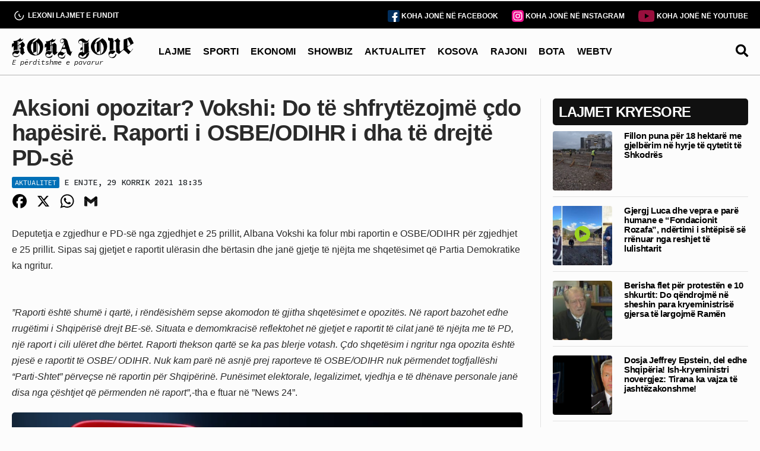

--- FILE ---
content_type: text/html; charset=UTF-8
request_url: https://kohajone.com/aktualitet/aksioni-opozitar-vokshi-do-te-shfrytezojme-cdo-hapesire-raporti-i-osbe-odihr-i-dha-te-drejte-pd-se/
body_size: 23092
content:
<!DOCTYPE html>
<html lang="sq">

<head>
			<!-- GA Google Analytics -->
		<script async src="https://www.googletagmanager.com/gtag/js?id=G-E74RVHPEQP"></script>
		<script>
			window.dataLayer = window.dataLayer || [];
			function gtag(){dataLayer.push(arguments);}
			gtag('js', new Date());
			gtag('config', 'G-E74RVHPEQP');
		</script>
  <meta charset="UTF-8">
  <meta name="viewport" content="width=device-width, initial-scale=1.0">
  <!--<meta http-equiv="refresh" content="600">-->


<title>Aksioni opozitar? Vokshi: Do të shfrytëzojmë çdo hapësirë. Raporti i OSBE/ODIHR i dha të drejtë PD-së</title>
  
<!-- The SEO Framework by Sybre Waaijer -->
<meta name="robots" content="max-snippet:-1,max-image-preview:large,max-video-preview:-1" />
<link rel="canonical" href="https://kohajone.com/aktualitet/aksioni-opozitar-vokshi-do-te-shfrytezojme-cdo-hapesire-raporti-i-osbe-odihr-i-dha-te-drejte-pd-se/" />
<meta name="description" content="Deputetja e zgjedhur e PD&#x2d;s&euml; nga zgjedhjet e 25 prillit, Albana Vokshi ka folur mbi raportin e OSBE/ODIHR p&euml;r zgjedhjet e 25 prillit. Sipas saj gjetjet e&#8230;" />
<meta property="og:type" content="article" />
<meta property="og:locale" content="sq_AL" />
<meta property="og:site_name" content="Gazeta Koha Jonë" />
<meta property="og:title" content="Aksioni opozitar? Vokshi: Do të shfrytëzojmë çdo hapësirë. Raporti i OSBE/ODIHR i dha të drejtë PD&#x2d;së" />
<meta property="og:description" content="Deputetja e zgjedhur e PD&#x2d;s&euml; nga zgjedhjet e 25 prillit, Albana Vokshi ka folur mbi raportin e OSBE/ODIHR p&euml;r zgjedhjet e 25 prillit. Sipas saj gjetjet e raportit ul&euml;rasin dhe b&euml;rtasin dhe jan&euml; gjetje&#8230;" />
<meta property="og:url" content="https://kohajone.com/aktualitet/aksioni-opozitar-vokshi-do-te-shfrytezojme-cdo-hapesire-raporti-i-osbe-odihr-i-dha-te-drejte-pd-se/" />
<meta property="og:image" content="https://kohajone.com/wp-content/uploads/2024/07/cropped-soc-img.png" />
<meta property="og:image:width" content="775" />
<meta property="og:image:height" content="407" />
<meta property="article:published_time" content="2021-07-29T16:35:46+00:00" />
<meta property="article:modified_time" content="2021-07-29T16:35:46+00:00" />
<meta name="twitter:card" content="summary_large_image" />
<meta name="twitter:title" content="Aksioni opozitar? Vokshi: Do të shfrytëzojmë çdo hapësirë. Raporti i OSBE/ODIHR i dha të drejtë PD&#x2d;së" />
<meta name="twitter:description" content="Deputetja e zgjedhur e PD&#x2d;s&euml; nga zgjedhjet e 25 prillit, Albana Vokshi ka folur mbi raportin e OSBE/ODIHR p&euml;r zgjedhjet e 25 prillit. Sipas saj gjetjet e raportit ul&euml;rasin dhe b&euml;rtasin dhe jan&euml; gjetje&#8230;" />
<meta name="twitter:image" content="https://kohajone.com/wp-content/uploads/2024/07/cropped-soc-img.png" />
<script type="application/ld+json">{"@context":"https://schema.org","@graph":[{"@type":"WebSite","@id":"https://kohajone.com/#/schema/WebSite","url":"https://kohajone.com/","name":"Gazeta Koha Jonë","description":"E përditshme e pavarur","inLanguage":"sq","potentialAction":{"@type":"SearchAction","target":{"@type":"EntryPoint","urlTemplate":"https://kohajone.com/search/{search_term_string}/"},"query-input":"required name=search_term_string"},"publisher":{"@type":"Organization","@id":"https://kohajone.com/#/schema/Organization","name":"Gazeta Koha Jonë","url":"https://kohajone.com/","sameAs":["https://www.facebook.com/kohajone/","https://www.youtube.com/channel/UC8gS1GjWSZJgmSEd76jzdSw"],"logo":{"@type":"ImageObject","url":"https://kohajone.com/wp-content/uploads/2024/04/cropped-favicon_dark-2.png","contentUrl":"https://kohajone.com/wp-content/uploads/2024/04/cropped-favicon_dark-2.png","width":512,"height":512,"contentSize":"68243"}}},{"@type":"WebPage","@id":"https://kohajone.com/aktualitet/aksioni-opozitar-vokshi-do-te-shfrytezojme-cdo-hapesire-raporti-i-osbe-odihr-i-dha-te-drejte-pd-se/","url":"https://kohajone.com/aktualitet/aksioni-opozitar-vokshi-do-te-shfrytezojme-cdo-hapesire-raporti-i-osbe-odihr-i-dha-te-drejte-pd-se/","name":"Aksioni opozitar? Vokshi: Do të shfrytëzojmë çdo hapësirë. Raporti i OSBE/ODIHR i dha të drejtë PD&#x2d;së &mdash; Gazeta Koha Jonë","description":"Deputetja e zgjedhur e PD&#x2d;s&euml; nga zgjedhjet e 25 prillit, Albana Vokshi ka folur mbi raportin e OSBE/ODIHR p&euml;r zgjedhjet e 25 prillit. Sipas saj gjetjet e&#8230;","inLanguage":"sq","isPartOf":{"@id":"https://kohajone.com/#/schema/WebSite"},"breadcrumb":{"@type":"BreadcrumbList","@id":"https://kohajone.com/#/schema/BreadcrumbList","itemListElement":[{"@type":"ListItem","position":1,"item":"https://kohajone.com/","name":"Gazeta Koha Jonë"},{"@type":"ListItem","position":2,"item":"https://kohajone.com/kategori/aktualitet/","name":"Aktualitet"},{"@type":"ListItem","position":3,"name":"Aksioni opozitar? Vokshi: Do të shfrytëzojmë çdo hapësirë. Raporti i OSBE/ODIHR i dha të drejtë PD&#x2d;së"}]},"potentialAction":{"@type":"ReadAction","target":"https://kohajone.com/aktualitet/aksioni-opozitar-vokshi-do-te-shfrytezojme-cdo-hapesire-raporti-i-osbe-odihr-i-dha-te-drejte-pd-se/"},"datePublished":"2021-07-29T16:35:46+00:00","dateModified":"2021-07-29T16:35:46+00:00","author":{"@type":"Person","@id":"https://kohajone.com/#/schema/Person/bfde93bfbb5a5b5170d9e61fca4041c4","name":"redi"}}]}</script>
<!-- / The SEO Framework by Sybre Waaijer | 4.94ms meta | 0.94ms boot -->

<link rel='dns-prefetch' href='//static.addtoany.com' />
<link rel='stylesheet' id='wp-block-library-css' href='https://kohajone.com/wp-includes/css/dist/block-library/style.min.css' type='text/css' media='all' />
<style id='classic-theme-styles-inline-css' type='text/css'>
/*! This file is auto-generated */
.wp-block-button__link{color:#fff;background-color:#32373c;border-radius:9999px;box-shadow:none;text-decoration:none;padding:calc(.667em + 2px) calc(1.333em + 2px);font-size:1.125em}.wp-block-file__button{background:#32373c;color:#fff;text-decoration:none}
</style>
<style id='global-styles-inline-css' type='text/css'>
body{--wp--preset--color--black: #000000;--wp--preset--color--cyan-bluish-gray: #abb8c3;--wp--preset--color--white: #ffffff;--wp--preset--color--pale-pink: #f78da7;--wp--preset--color--vivid-red: #cf2e2e;--wp--preset--color--luminous-vivid-orange: #ff6900;--wp--preset--color--luminous-vivid-amber: #fcb900;--wp--preset--color--light-green-cyan: #7bdcb5;--wp--preset--color--vivid-green-cyan: #00d084;--wp--preset--color--pale-cyan-blue: #8ed1fc;--wp--preset--color--vivid-cyan-blue: #0693e3;--wp--preset--color--vivid-purple: #9b51e0;--wp--preset--gradient--vivid-cyan-blue-to-vivid-purple: linear-gradient(135deg,rgba(6,147,227,1) 0%,rgb(155,81,224) 100%);--wp--preset--gradient--light-green-cyan-to-vivid-green-cyan: linear-gradient(135deg,rgb(122,220,180) 0%,rgb(0,208,130) 100%);--wp--preset--gradient--luminous-vivid-amber-to-luminous-vivid-orange: linear-gradient(135deg,rgba(252,185,0,1) 0%,rgba(255,105,0,1) 100%);--wp--preset--gradient--luminous-vivid-orange-to-vivid-red: linear-gradient(135deg,rgba(255,105,0,1) 0%,rgb(207,46,46) 100%);--wp--preset--gradient--very-light-gray-to-cyan-bluish-gray: linear-gradient(135deg,rgb(238,238,238) 0%,rgb(169,184,195) 100%);--wp--preset--gradient--cool-to-warm-spectrum: linear-gradient(135deg,rgb(74,234,220) 0%,rgb(151,120,209) 20%,rgb(207,42,186) 40%,rgb(238,44,130) 60%,rgb(251,105,98) 80%,rgb(254,248,76) 100%);--wp--preset--gradient--blush-light-purple: linear-gradient(135deg,rgb(255,206,236) 0%,rgb(152,150,240) 100%);--wp--preset--gradient--blush-bordeaux: linear-gradient(135deg,rgb(254,205,165) 0%,rgb(254,45,45) 50%,rgb(107,0,62) 100%);--wp--preset--gradient--luminous-dusk: linear-gradient(135deg,rgb(255,203,112) 0%,rgb(199,81,192) 50%,rgb(65,88,208) 100%);--wp--preset--gradient--pale-ocean: linear-gradient(135deg,rgb(255,245,203) 0%,rgb(182,227,212) 50%,rgb(51,167,181) 100%);--wp--preset--gradient--electric-grass: linear-gradient(135deg,rgb(202,248,128) 0%,rgb(113,206,126) 100%);--wp--preset--gradient--midnight: linear-gradient(135deg,rgb(2,3,129) 0%,rgb(40,116,252) 100%);--wp--preset--font-size--small: 13px;--wp--preset--font-size--medium: 20px;--wp--preset--font-size--large: 36px;--wp--preset--font-size--x-large: 42px;--wp--preset--spacing--20: 0.44rem;--wp--preset--spacing--30: 0.67rem;--wp--preset--spacing--40: 1rem;--wp--preset--spacing--50: 1.5rem;--wp--preset--spacing--60: 2.25rem;--wp--preset--spacing--70: 3.38rem;--wp--preset--spacing--80: 5.06rem;--wp--preset--shadow--natural: 6px 6px 9px rgba(0, 0, 0, 0.2);--wp--preset--shadow--deep: 12px 12px 50px rgba(0, 0, 0, 0.4);--wp--preset--shadow--sharp: 6px 6px 0px rgba(0, 0, 0, 0.2);--wp--preset--shadow--outlined: 6px 6px 0px -3px rgba(255, 255, 255, 1), 6px 6px rgba(0, 0, 0, 1);--wp--preset--shadow--crisp: 6px 6px 0px rgba(0, 0, 0, 1);}:where(.is-layout-flex){gap: 0.5em;}:where(.is-layout-grid){gap: 0.5em;}body .is-layout-flex{display: flex;}body .is-layout-flex{flex-wrap: wrap;align-items: center;}body .is-layout-flex > *{margin: 0;}body .is-layout-grid{display: grid;}body .is-layout-grid > *{margin: 0;}:where(.wp-block-columns.is-layout-flex){gap: 2em;}:where(.wp-block-columns.is-layout-grid){gap: 2em;}:where(.wp-block-post-template.is-layout-flex){gap: 1.25em;}:where(.wp-block-post-template.is-layout-grid){gap: 1.25em;}.has-black-color{color: var(--wp--preset--color--black) !important;}.has-cyan-bluish-gray-color{color: var(--wp--preset--color--cyan-bluish-gray) !important;}.has-white-color{color: var(--wp--preset--color--white) !important;}.has-pale-pink-color{color: var(--wp--preset--color--pale-pink) !important;}.has-vivid-red-color{color: var(--wp--preset--color--vivid-red) !important;}.has-luminous-vivid-orange-color{color: var(--wp--preset--color--luminous-vivid-orange) !important;}.has-luminous-vivid-amber-color{color: var(--wp--preset--color--luminous-vivid-amber) !important;}.has-light-green-cyan-color{color: var(--wp--preset--color--light-green-cyan) !important;}.has-vivid-green-cyan-color{color: var(--wp--preset--color--vivid-green-cyan) !important;}.has-pale-cyan-blue-color{color: var(--wp--preset--color--pale-cyan-blue) !important;}.has-vivid-cyan-blue-color{color: var(--wp--preset--color--vivid-cyan-blue) !important;}.has-vivid-purple-color{color: var(--wp--preset--color--vivid-purple) !important;}.has-black-background-color{background-color: var(--wp--preset--color--black) !important;}.has-cyan-bluish-gray-background-color{background-color: var(--wp--preset--color--cyan-bluish-gray) !important;}.has-white-background-color{background-color: var(--wp--preset--color--white) !important;}.has-pale-pink-background-color{background-color: var(--wp--preset--color--pale-pink) !important;}.has-vivid-red-background-color{background-color: var(--wp--preset--color--vivid-red) !important;}.has-luminous-vivid-orange-background-color{background-color: var(--wp--preset--color--luminous-vivid-orange) !important;}.has-luminous-vivid-amber-background-color{background-color: var(--wp--preset--color--luminous-vivid-amber) !important;}.has-light-green-cyan-background-color{background-color: var(--wp--preset--color--light-green-cyan) !important;}.has-vivid-green-cyan-background-color{background-color: var(--wp--preset--color--vivid-green-cyan) !important;}.has-pale-cyan-blue-background-color{background-color: var(--wp--preset--color--pale-cyan-blue) !important;}.has-vivid-cyan-blue-background-color{background-color: var(--wp--preset--color--vivid-cyan-blue) !important;}.has-vivid-purple-background-color{background-color: var(--wp--preset--color--vivid-purple) !important;}.has-black-border-color{border-color: var(--wp--preset--color--black) !important;}.has-cyan-bluish-gray-border-color{border-color: var(--wp--preset--color--cyan-bluish-gray) !important;}.has-white-border-color{border-color: var(--wp--preset--color--white) !important;}.has-pale-pink-border-color{border-color: var(--wp--preset--color--pale-pink) !important;}.has-vivid-red-border-color{border-color: var(--wp--preset--color--vivid-red) !important;}.has-luminous-vivid-orange-border-color{border-color: var(--wp--preset--color--luminous-vivid-orange) !important;}.has-luminous-vivid-amber-border-color{border-color: var(--wp--preset--color--luminous-vivid-amber) !important;}.has-light-green-cyan-border-color{border-color: var(--wp--preset--color--light-green-cyan) !important;}.has-vivid-green-cyan-border-color{border-color: var(--wp--preset--color--vivid-green-cyan) !important;}.has-pale-cyan-blue-border-color{border-color: var(--wp--preset--color--pale-cyan-blue) !important;}.has-vivid-cyan-blue-border-color{border-color: var(--wp--preset--color--vivid-cyan-blue) !important;}.has-vivid-purple-border-color{border-color: var(--wp--preset--color--vivid-purple) !important;}.has-vivid-cyan-blue-to-vivid-purple-gradient-background{background: var(--wp--preset--gradient--vivid-cyan-blue-to-vivid-purple) !important;}.has-light-green-cyan-to-vivid-green-cyan-gradient-background{background: var(--wp--preset--gradient--light-green-cyan-to-vivid-green-cyan) !important;}.has-luminous-vivid-amber-to-luminous-vivid-orange-gradient-background{background: var(--wp--preset--gradient--luminous-vivid-amber-to-luminous-vivid-orange) !important;}.has-luminous-vivid-orange-to-vivid-red-gradient-background{background: var(--wp--preset--gradient--luminous-vivid-orange-to-vivid-red) !important;}.has-very-light-gray-to-cyan-bluish-gray-gradient-background{background: var(--wp--preset--gradient--very-light-gray-to-cyan-bluish-gray) !important;}.has-cool-to-warm-spectrum-gradient-background{background: var(--wp--preset--gradient--cool-to-warm-spectrum) !important;}.has-blush-light-purple-gradient-background{background: var(--wp--preset--gradient--blush-light-purple) !important;}.has-blush-bordeaux-gradient-background{background: var(--wp--preset--gradient--blush-bordeaux) !important;}.has-luminous-dusk-gradient-background{background: var(--wp--preset--gradient--luminous-dusk) !important;}.has-pale-ocean-gradient-background{background: var(--wp--preset--gradient--pale-ocean) !important;}.has-electric-grass-gradient-background{background: var(--wp--preset--gradient--electric-grass) !important;}.has-midnight-gradient-background{background: var(--wp--preset--gradient--midnight) !important;}.has-small-font-size{font-size: var(--wp--preset--font-size--small) !important;}.has-medium-font-size{font-size: var(--wp--preset--font-size--medium) !important;}.has-large-font-size{font-size: var(--wp--preset--font-size--large) !important;}.has-x-large-font-size{font-size: var(--wp--preset--font-size--x-large) !important;}
.wp-block-navigation a:where(:not(.wp-element-button)){color: inherit;}
:where(.wp-block-post-template.is-layout-flex){gap: 1.25em;}:where(.wp-block-post-template.is-layout-grid){gap: 1.25em;}
:where(.wp-block-columns.is-layout-flex){gap: 2em;}:where(.wp-block-columns.is-layout-grid){gap: 2em;}
.wp-block-pullquote{font-size: 1.5em;line-height: 1.6;}
</style>
<link rel='stylesheet' id='dashicons-css' href='https://kohajone.com/wp-includes/css/dashicons.min.css' type='text/css' media='all' />
<link rel='stylesheet' id='post-views-counter-frontend-css' href='https://kohajone.com/wp-content/plugins/post-views-counter/css/frontend.min.css?ver=1.4.7' type='text/css' media='all' />
<link rel='stylesheet' id='apm-frontend-css-css' href='https://kohajone.com/wp-content/plugins/apm/poll_frontend_css.css?ver=1.0.0' type='text/css' media='all' />
<link rel='stylesheet' id='wordpress-popular-posts-css-css' href='https://kohajone.com/wp-content/plugins/wordpress-popular-posts/assets/css/wpp.css?ver=6.4.2' type='text/css' media='all' />
<link rel='stylesheet' id='bootstrap-css' href='https://kohajone.com/wp-content/themes/kohajone/assets/css/bootstrap.min.css' type='text/css' media='all' />
<link rel='stylesheet' id='normalize-css' href='https://kohajone.com/wp-content/themes/kohajone/assets/css/normalize.css' type='text/css' media='all' />
<link rel='stylesheet' id='main-css' href='https://kohajone.com/wp-content/themes/kohajone/assets/css/main.css?ver=1768301540' type='text/css' media='all' />
<link rel='stylesheet' id='wpdreams-asl-basic-css' href='https://kohajone.com/wp-content/plugins/ajax-search-lite/css/style.basic.css?ver=4.12' type='text/css' media='all' />
<link rel='stylesheet' id='wpdreams-asl-instance-css' href='https://kohajone.com/wp-content/plugins/ajax-search-lite/css/style-curvy-black.css?ver=4.12' type='text/css' media='all' />
<link rel='stylesheet' id='addtoany-css' href='https://kohajone.com/wp-content/plugins/add-to-any/addtoany.min.css?ver=1.16' type='text/css' media='all' />
<link rel='stylesheet' id='__EPYT__style-css' href='https://kohajone.com/wp-content/plugins/youtube-embed-plus/styles/ytprefs.min.css?ver=14.2.1.3' type='text/css' media='all' />
<style id='__EPYT__style-inline-css' type='text/css'>

                .epyt-gallery-thumb {
                        width: 33.333%;
                }
                
</style>
<!--n2css--><script type="text/javascript" id="addtoany-core-js-before">
/* <![CDATA[ */
window.a2a_config=window.a2a_config||{};a2a_config.callbacks=[];a2a_config.overlays=[];a2a_config.templates={};a2a_localize = {
	Share: "Ndajeni me të tjerët",
	Save: "Ruaje",
	Subscribe: "Pajtohuni",
	Email: "Email",
	Bookmark: "Faqeruaje",
	ShowAll: "Shfaqi krejt",
	ShowLess: "Shfaq më pak",
	FindServices: "Gjeni shërbim(e)",
	FindAnyServiceToAddTo: "Gjeni menjëherë çfarëdo shërbimi për ta shtuar",
	PoweredBy: "Bazuar në",
	ShareViaEmail: "Ndajeni me të tjerët me email",
	SubscribeViaEmail: "Pajtohuni me email",
	BookmarkInYourBrowser: "Faqeruajeni në shfletuesin tuaj",
	BookmarkInstructions: "Që të faqeruani këtë faqe, shtypni Ctrl+D, ose \u2318+D",
	AddToYourFavorites: "Shtojeni te të parapëlqyerit tuaj",
	SendFromWebOrProgram: "Dërgojeni prej çfarëdo adrese email apo programi email-esh",
	EmailProgram: "Program email",
	More: "Më tepër&#8230;",
	ThanksForSharing: "Faleminderit për ndarjen me të tjerë!",
	ThanksForFollowing: "Faleminderit për ndjekjen!"
};

a2a_config.icon_color="transparent,#000000";
/* ]]> */
</script>
<script type="text/javascript" async src="https://static.addtoany.com/menu/page.js" id="addtoany-core-js"></script>
<script type="text/javascript" src="https://kohajone.com/wp-includes/js/jquery/jquery.min.js?ver=3.7.1" id="jquery-core-js"></script>
<script type="text/javascript" src="https://kohajone.com/wp-includes/js/jquery/jquery-migrate.min.js?ver=3.4.1" id="jquery-migrate-js"></script>
<script type="text/javascript" async src="https://kohajone.com/wp-content/plugins/add-to-any/addtoany.min.js?ver=1.1" id="addtoany-jquery-js"></script>
<script type="text/javascript" id="3d-flip-book-client-locale-loader-js-extra">
/* <![CDATA[ */
var FB3D_CLIENT_LOCALE = {"ajaxurl":"https:\/\/kohajone.com\/wp-admin\/admin-ajax.php","dictionary":{"Table of contents":"Table of contents","Close":"Close","Bookmarks":"Bookmarks","Thumbnails":"Thumbnails","Search":"Search","Share":"Share","Facebook":"Facebook","Twitter":"Twitter","Email":"Email","Play":"Play","Previous page":"Previous page","Next page":"Next page","Zoom in":"Zoom in","Zoom out":"Zoom out","Fit view":"Fit view","Auto play":"Auto play","Full screen":"Full screen","More":"More","Smart pan":"Smart pan","Single page":"Single page","Sounds":"Sounds","Stats":"Stats","Print":"Print","Download":"Download","Goto first page":"Goto first page","Goto last page":"Goto last page"},"images":"https:\/\/kohajone.com\/wp-content\/plugins\/interactive-3d-flipbook-powered-physics-engine\/assets\/images\/","jsData":{"urls":[],"posts":{"ids_mis":[],"ids":[]},"pages":[],"firstPages":[],"bookCtrlProps":[],"bookTemplates":[]},"key":"3d-flip-book","pdfJS":{"pdfJsLib":"https:\/\/kohajone.com\/wp-content\/plugins\/interactive-3d-flipbook-powered-physics-engine\/assets\/js\/pdf.min.js?ver=4.3.136","pdfJsWorker":"https:\/\/kohajone.com\/wp-content\/plugins\/interactive-3d-flipbook-powered-physics-engine\/assets\/js\/pdf.worker.js?ver=4.3.136","stablePdfJsLib":"https:\/\/kohajone.com\/wp-content\/plugins\/interactive-3d-flipbook-powered-physics-engine\/assets\/js\/stable\/pdf.min.js?ver=2.5.207","stablePdfJsWorker":"https:\/\/kohajone.com\/wp-content\/plugins\/interactive-3d-flipbook-powered-physics-engine\/assets\/js\/stable\/pdf.worker.js?ver=2.5.207","pdfJsCMapUrl":"https:\/\/kohajone.com\/wp-content\/plugins\/interactive-3d-flipbook-powered-physics-engine\/assets\/cmaps\/"},"cacheurl":"https:\/\/kohajone.com\/wp-content\/uploads\/3d-flip-book\/cache\/","pluginsurl":"https:\/\/kohajone.com\/wp-content\/plugins\/","pluginurl":"https:\/\/kohajone.com\/wp-content\/plugins\/interactive-3d-flipbook-powered-physics-engine\/","thumbnailSize":{"width":"150","height":"150"},"version":"1.16.15"};
/* ]]> */
</script>
<script type="text/javascript" src="https://kohajone.com/wp-content/plugins/interactive-3d-flipbook-powered-physics-engine/assets/js/client-locale-loader.js?ver=1.16.15" id="3d-flip-book-client-locale-loader-js" async="async" data-wp-strategy="async"></script>
<script type="text/javascript" id="post-views-counter-frontend-js-before">
/* <![CDATA[ */
var pvcArgsFrontend = {"mode":"js","postID":1860731,"requestURL":"https:\/\/kohajone.com\/wp-admin\/admin-ajax.php","nonce":"6e7c7c60a8","dataStorage":"cookies","multisite":false,"path":"\/","domain":""};
/* ]]> */
</script>
<script type="text/javascript" src="https://kohajone.com/wp-content/plugins/post-views-counter/js/frontend.min.js?ver=1.4.7" id="post-views-counter-frontend-js"></script>
<script type="application/json" id="wpp-json">

{"sampling_active":0,"sampling_rate":100,"ajax_url":"https:\/\/kohajone.com\/wp-json\/wordpress-popular-posts\/v1\/popular-posts","api_url":"https:\/\/kohajone.com\/wp-json\/wordpress-popular-posts","ID":1860731,"token":"665a62d91c","lang":0,"debug":0}

</script>
<script type="text/javascript" src="https://kohajone.com/wp-content/plugins/wordpress-popular-posts/assets/js/wpp.min.js?ver=6.4.2" id="wpp-js-js"></script>
<script type="text/javascript" id="__ytprefs__-js-extra">
/* <![CDATA[ */
var _EPYT_ = {"ajaxurl":"https:\/\/kohajone.com\/wp-admin\/admin-ajax.php","security":"25205ba2bb","gallery_scrolloffset":"20","eppathtoscripts":"https:\/\/kohajone.com\/wp-content\/plugins\/youtube-embed-plus\/scripts\/","eppath":"https:\/\/kohajone.com\/wp-content\/plugins\/youtube-embed-plus\/","epresponsiveselector":"[\"iframe.__youtube_prefs__\"]","epdovol":"1","version":"14.2.1.3","evselector":"iframe.__youtube_prefs__[src], iframe[src*=\"youtube.com\/embed\/\"], iframe[src*=\"youtube-nocookie.com\/embed\/\"]","ajax_compat":"","maxres_facade":"eager","ytapi_load":"light","pause_others":"","stopMobileBuffer":"1","facade_mode":"1","not_live_on_channel":"","vi_active":"","vi_js_posttypes":[]};
/* ]]> */
</script>
<script type="text/javascript" src="https://kohajone.com/wp-content/plugins/youtube-embed-plus/scripts/ytprefs.min.js?ver=14.2.1.3" id="__ytprefs__-js"></script>
<link rel="https://api.w.org/" href="https://kohajone.com/wp-json/" /><link rel="alternate" type="application/json" href="https://kohajone.com/wp-json/wp/v2/posts/1860731" /><link rel="EditURI" type="application/rsd+xml" title="RSD" href="https://kohajone.com/xmlrpc.php?rsd" />
<link rel="alternate" type="application/json+oembed" href="https://kohajone.com/wp-json/oembed/1.0/embed?url=https%3A%2F%2Fkohajone.com%2Faktualitet%2Faksioni-opozitar-vokshi-do-te-shfrytezojme-cdo-hapesire-raporti-i-osbe-odihr-i-dha-te-drejte-pd-se%2F" />
<link rel="alternate" type="text/xml+oembed" href="https://kohajone.com/wp-json/oembed/1.0/embed?url=https%3A%2F%2Fkohajone.com%2Faktualitet%2Faksioni-opozitar-vokshi-do-te-shfrytezojme-cdo-hapesire-raporti-i-osbe-odihr-i-dha-te-drejte-pd-se%2F&#038;format=xml" />
            <style id="wpp-loading-animation-styles">@-webkit-keyframes bgslide{from{background-position-x:0}to{background-position-x:-200%}}@keyframes bgslide{from{background-position-x:0}to{background-position-x:-200%}}.wpp-widget-placeholder,.wpp-widget-block-placeholder,.wpp-shortcode-placeholder{margin:0 auto;width:60px;height:3px;background:#dd3737;background:linear-gradient(90deg,#dd3737 0%,#571313 10%,#dd3737 100%);background-size:200% auto;border-radius:3px;-webkit-animation:bgslide 1s infinite linear;animation:bgslide 1s infinite linear}</style>
            				<link rel="preconnect" href="https://fonts.gstatic.com" crossorigin />
				<link rel="preload" as="style" href="//fonts.googleapis.com/css?family=Open+Sans&display=swap" />
				<link rel="stylesheet" href="//fonts.googleapis.com/css?family=Open+Sans&display=swap" media="all" />
							            <style>
				            
					div[id*='ajaxsearchlitesettings'].searchsettings .asl_option_inner label {
						font-size: 0px !important;
						color: rgba(0, 0, 0, 0);
					}
					div[id*='ajaxsearchlitesettings'].searchsettings .asl_option_inner label:after {
						font-size: 11px !important;
						position: absolute;
						top: 0;
						left: 0;
						z-index: 1;
					}
					.asl_w_container {
						width: 100%;
						margin: 0px 0px 0px 0px;
						min-width: 200px;
					}
					div[id*='ajaxsearchlite'].asl_m {
						width: 100%;
					}
					div[id*='ajaxsearchliteres'].wpdreams_asl_results div.resdrg span.highlighted {
						font-weight: bold;
						color: rgba(153, 15, 61, 1);
						background-color: rgba(238, 238, 238, 1);
					}
					div[id*='ajaxsearchliteres'].wpdreams_asl_results .results img.asl_image {
						width: 80px;
						height: 80px;
						object-fit: cover;
					}
					div.asl_r .results {
						max-height: none;
					}
				
							.asl_w, .asl_w * {font-family:"Arial","Sans-serif" !important;}
							.asl_m input[type=search]::placeholder{font-family:"Arial","Sans-serif" !important;}
							.asl_m input[type=search]::-webkit-input-placeholder{font-family:"Arial","Sans-serif" !important;}
							.asl_m input[type=search]::-moz-placeholder{font-family:"Arial","Sans-serif" !important;}
							.asl_m input[type=search]:-ms-input-placeholder{font-family:"Arial","Sans-serif" !important;}
						
						.asl_m, .asl_m .probox {
							background-color: rgba(252, 252, 252, 1) !important;
							background-image: none !important;
							-webkit-background-image: none !important;
							-ms-background-image: none !important;
						}
					
						.asl_m .probox svg {
							fill: rgb(0, 0, 0) !important;
						}
						.asl_m .probox .innericon {
							background-color: rgba(255, 255, 255, 0) !important;
							background-image: none !important;
							-webkit-background-image: none !important;
							-ms-background-image: none !important;
						}
					
						div.asl_m.asl_w {
							border:1px none rgb(0, 0, 0) !important;border-radius:0px 0px 0px 0px !important;
							box-shadow: none !important;
						}
						div.asl_m.asl_w .probox {border: none !important;}
					
						div.asl_r.asl_w.vertical .results .item::after {
							display: block;
							position: absolute;
							bottom: 0;
							content: '';
							height: 1px;
							width: 100%;
							background: #D8D8D8;
						}
						div.asl_r.asl_w.vertical .results .item.asl_last_item::after {
							display: none;
						}
								            </style>
			            <link rel="icon" href="https://kohajone.com/wp-content/uploads/2024/04/cropped-favicon_dark-2-32x32.png" sizes="32x32" />
<link rel="icon" href="https://kohajone.com/wp-content/uploads/2024/04/cropped-favicon_dark-2-192x192.png" sizes="192x192" />
<link rel="apple-touch-icon" href="https://kohajone.com/wp-content/uploads/2024/04/cropped-favicon_dark-2-180x180.png" />
<meta name="msapplication-TileImage" content="https://kohajone.com/wp-content/uploads/2024/04/cropped-favicon_dark-2-270x270.png" />
  <link href="https://cdnjs.cloudflare.com/ajax/libs/font-awesome/5.9.0/css/all.min.css" rel="stylesheet">
  <link rel="preconnect" href="https://fonts.googleapis.com">
<link rel="preconnect" href="https://fonts.gstatic.com" crossorigin>
<link
  rel="stylesheet"
  href="https://cdn.jsdelivr.net/npm/swiper@11/swiper-bundle.min.css"
/>
<script type="module" src="https://cdn.jsdelivr.net/npm/@justinribeiro/lite-youtube@1.5.0/lite-youtube.js"></script>
<script src="https://cdn.jsdelivr.net/npm/swiper@11/swiper-bundle.min.js"></script>
<link href="https://fonts.googleapis.com/css2?family=Source+Code+Pro:ital,wght@0,200..900;1,200..900&display=swap" rel="stylesheet">
</head>
<body>
<header>
  <div class="site-header">
      <div id="mainHeader">
        <div class="header-top">
          <div class="container">
            <div class="flex-class">
              <div class="header-top-left">
              <a id="subsc" href="/me-te-fundit/" class="top-link">
              <img loading="lazy" src="https://kohajone.com/wp-content/themes/kohajone/assets/images/history.svg">
              <span>LEXONI LAJMET E FUNDIT</span>
              </a>
             </div>
              <div class="header-top-right">
              <a href="https://www.facebook.com/kohajone/" target="_blank" class="top-link">
             <img loading="lazy" src="https://kohajone.com/wp-content/themes/kohajone/assets/images/facebook.svg" height="20px" alt="Facebook Icon">
             <span class="strng">KOHA JONË NË FACEBOOK</span>
           </a>
              <a href="https://www.instagram.com/gazetakohajone/" target="_blank" class="top-link" style="margin-left:20px">
             <img loading="lazy" src="https://kohajone.com/wp-content/themes/kohajone/assets/images/instagram-icon.svg" height="20px" alt="Facebook Icon">
             <span class="strng">KOHA JONË NË INSTAGRAM</span>
           </a>
             <a href="https://www.youtube.com/channel/UC8gS1GjWSZJgmSEd76jzdSw?sub_confirmation=1" target="_blank" class="top-link" style="margin-left:20px">
             <img loading="lazy" src="https://kohajone.com/wp-content/themes/kohajone/assets/images/youtube.svg" alt="YouTube Icon">
             <span class="strng">KOHA JONË NË YOUTUBE</span>
             </a>
            </div>
           </div>
         </div>
    </div>
    <div class="primary-nav">
      <div class="nav-pri container">
        <div class="flex-class">
          <div class="nav-logo">
            <a href="/">
            <img loading="lazy" src="https://kohajone.com/wp-content/themes/kohajone/assets/images/kj-vector.svg" alt="Koha Jone Logo">
            <p class="logo-tagline">E përditshme e pavarur</p>
			       </a>
        </div>
        <div class="menu-items" id="menuItems">
          <nav class="main-nav">
            <ul class="main-nav-list">
							    		  <li><a href="/kategori/lajme/" title="LAJME" class="">LAJME</a></li>
							    		  <li><a href="/kategori/sporti/" title="SPORTI" class="">SPORTI</a></li>
			    		  <li><a href="/kategori/ekonomi/" title="EKONOMI" class="">EKONOMI</a></li>
			    		  <li><a href="/kategori/showbiz/" title="SHOWBIZ" class="">SHOWBIZ</a></li>
											    		  <li><a href="/kategori/aktualitet/" title="AKTUALITET" class="">AKTUALITET</a></li>
                <li><a href="/kategori/kosova/" title="KOSOVA" class="">KOSOVA</a></li>
				                <li><a href="/kategori/rajoni/" title="RAJONI" class="">RAJONI</a></li>
			    		  <li><a href="/kategori/bota/" title="BOTA" class="">BOTA</a></li>
			    			<li><a href="/kategori/webtv/" title="WEBTV" class="">WEBTV</a></li>
			    		</ul>
          </nav>
        </div>
<!-- Search icon link -->
<a href="#" class="search-icon" id="searchIcon-desktop"><i alt="Search Icon" class="fas fa-search fa-lg"></i></a>

<!-- Shortcode content (initially hidden) -->
<div id="searchField-desktop" class="search-field-desktop" style="display: none;">
  <div class="asl_w_container asl_w_container_1">
	<div id='ajaxsearchlite1'
		 data-id="1"
		 data-instance="1"
		 class="asl_w asl_m asl_m_1 asl_m_1_1">
		<div class="probox">

	
	<div class='prosettings' style='display:none;' data-opened=0>
				<div class='innericon'>
			<svg version="1.1" xmlns="http://www.w3.org/2000/svg" xmlns:xlink="http://www.w3.org/1999/xlink" x="0px" y="0px" width="22" height="22" viewBox="0 0 512 512" enable-background="new 0 0 512 512" xml:space="preserve">
					<polygon transform = "rotate(90 256 256)" points="142.332,104.886 197.48,50 402.5,256 197.48,462 142.332,407.113 292.727,256 "/>
				</svg>
		</div>
	</div>

	
	
	<div class='proinput'>
        <form role="search" action='#' autocomplete="off"
			  aria-label="Search form">
			<input aria-label="Search input"
				   type='search' class='orig'
				   tabindex="0"
				   name='phrase'
				   placeholder='Kërko artikull..'
				   value=''
				   autocomplete="off"/>
			<input aria-label="Search autocomplete"
				   type='text'
				   class='autocomplete'
				   tabindex="-1"
				   name='phrase'
				   value=''
				   autocomplete="off" disabled/>
			<input type='submit' value="Start search" style='width:0; height: 0; visibility: hidden;'>
		</form>
	</div>

	
	
	<button class='promagnifier' tabindex="0" aria-label="Search magnifier">
				<span class='innericon' style="display:block;">
			<svg version="1.1" xmlns="http://www.w3.org/2000/svg" xmlns:xlink="http://www.w3.org/1999/xlink" x="0px" y="0px" width="22" height="22" viewBox="0 0 512 512" enable-background="new 0 0 512 512" xml:space="preserve">
					<path d="M460.355,421.59L353.844,315.078c20.041-27.553,31.885-61.437,31.885-98.037
						C385.729,124.934,310.793,50,218.686,50C126.58,50,51.645,124.934,51.645,217.041c0,92.106,74.936,167.041,167.041,167.041
						c34.912,0,67.352-10.773,94.184-29.158L419.945,462L460.355,421.59z M100.631,217.041c0-65.096,52.959-118.056,118.055-118.056
						c65.098,0,118.057,52.959,118.057,118.056c0,65.096-52.959,118.056-118.057,118.056C153.59,335.097,100.631,282.137,100.631,217.041
						z"/>
				</svg>
		</span>
	</button>

	
	
	<div class='proloading'>

		<div class="asl_loader"><div class="asl_loader-inner asl_simple-circle"></div></div>

			</div>

			<div class='proclose'>
			<svg version="1.1" xmlns="http://www.w3.org/2000/svg" xmlns:xlink="http://www.w3.org/1999/xlink" x="0px"
				 y="0px"
				 width="12" height="12" viewBox="0 0 512 512" enable-background="new 0 0 512 512"
				 xml:space="preserve">
				<polygon points="438.393,374.595 319.757,255.977 438.378,137.348 374.595,73.607 255.995,192.225 137.375,73.622 73.607,137.352 192.246,255.983 73.622,374.625 137.352,438.393 256.002,319.734 374.652,438.378 "/>
			</svg>
		</div>
	
	
</div>	</div>
	<div class='asl_data_container' style="display:none !important;">
		<div class="asl_init_data wpdreams_asl_data_ct"
	 style="display:none !important;"
	 id="asl_init_id_1"
	 data-asl-id="1"
	 data-asl-instance="1"
	 data-asldata="[base64]"></div>	<div id="asl_hidden_data">
		<svg style="position:absolute" height="0" width="0">
			<filter id="aslblur">
				<feGaussianBlur in="SourceGraphic" stdDeviation="4"/>
			</filter>
		</svg>
		<svg style="position:absolute" height="0" width="0">
			<filter id="no_aslblur"></filter>
		</svg>
	</div>
	</div>

	<div id='ajaxsearchliteres1'
	 class='vertical wpdreams_asl_results asl_w asl_r asl_r_1 asl_r_1_1'>

	
	<div class="results">

		
		<div class="resdrg">
		</div>

		
	</div>

	
					<p class='showmore'>
			<span>Më shumë rezultate...</span>
		</p>
			
</div>

	<div id='__original__ajaxsearchlitesettings1'
		 data-id="1"
		 class="searchsettings wpdreams_asl_settings asl_w asl_s asl_s_1">
		<form name='options'
	  aria-label="Search settings form"
	  autocomplete = 'off'>

	
	
	<input type="hidden" name="filters_changed" style="display:none;" value="0">
	<input type="hidden" name="filters_initial" style="display:none;" value="1">

	<div class="asl_option_inner hiddend">
		<input type='hidden' name='qtranslate_lang' id='qtranslate_lang1'
			   value='0'/>
	</div>

	
	
	<fieldset class="asl_sett_scroll">
		<legend style="display: none;">Generic selectors</legend>
		<div class="asl_option" tabindex="0">
			<div class="asl_option_inner">
				<input type="checkbox" value="exact"
					   aria-label="Exact matches only"
					   name="asl_gen[]"  checked="checked"/>
				<div class="asl_option_checkbox"></div>
			</div>
			<div class="asl_option_label">
				Exact matches only			</div>
		</div>
		<div class="asl_option" tabindex="0">
			<div class="asl_option_inner">
				<input type="checkbox" value="title"
					   aria-label="Search in title"
					   name="asl_gen[]"  checked="checked"/>
				<div class="asl_option_checkbox"></div>
			</div>
			<div class="asl_option_label">
				Search in title			</div>
		</div>
		<div class="asl_option" tabindex="0">
			<div class="asl_option_inner">
				<input type="checkbox" value="content"
					   aria-label="Search in content"
					   name="asl_gen[]" />
				<div class="asl_option_checkbox"></div>
			</div>
			<div class="asl_option_label">
				Search in content			</div>
		</div>
		<div class="asl_option_inner hiddend">
			<input type="checkbox" value="excerpt"
				   aria-label="Search in excerpt"
				   name="asl_gen[]" />
			<div class="asl_option_checkbox"></div>
		</div>
	</fieldset>
	<fieldset class="asl_sett_scroll">
		<legend style="display: none;">Post Type Selectors</legend>
					<div class="asl_option_inner hiddend">
				<input type="checkbox" value="post"
					   aria-label="Hidden option, ignore please"
					   name="customset[]" checked="checked"/>
			</div>
				</fieldset>
	</form>
	</div>
</div></div>

       </div>
      </div>
  </div>
</div>

	  
<div class="mobile-header">
<div id="openMenuBtn"><i class="fas fa-bars"></i></div>
  <div id="menuModal" class="modal">
    <div class="modal-content">
      <span class="close"><i class="fas fa-times"></i></span>
      <div class="mobile-list-items">
      <ul>
		  		              <li><a href="/me-te-fundit/" title="MË TË FUNDIT" class="">MË TË FUNDIT 
                        <img loading="lazy" class="kosova-logo" loading="lazy" alt="Kosovo Flag" src="https://kohajone.com/wp-content/themes/kohajone/assets/images/history.svg">
                        </a></li>
		              <li><a href="/kategori/lajme/" title="LAJME" class="">LAJME</a></li>
		              <li><a href="/kategori/sporti/" title="SPORTI" class="">SPORTI</a></li>
            <li><a href="/kategori/ekonomi/" title="EKONOMI" class="">EKONOMI</a></li>
            <li><a href="/kategori/showbiz/" title="SHOWBIZ" class="">SHOWBIZ</a></li>
		  											    		  <li><a href="/kategori/aktualitet/" title="AKTUALITET" class="">AKTUALITET</a></li>
            <li><a href="/kategori/kosova/" title="KOSOVA" class="">
              KOSOVA
              <img loading="lazy" class="kosova-logo" loading="lazy" alt="Kosovo Flag" src="https://kohajone.com/wp-content/themes/kohajone/assets/images/Flag_of_Kosovo.svg">
            </a></li>
            <li><a href="/kategori/rajoni/" title="RAJONI" class="">RAJONI</a></li>
            <li><a href="/kategori/bota/" title="BOTA" class="">BOTA</a></li>
            <li><a href="/kategori/teknologji/" title="TEKNOLOGJI" class="">TEKNOLOGJI</a></li>
            <li><a href="/kategori/shendeti/" title="SHENDETI" class="">SHËNDETI</a></li>
            <li><a href="/kategori/editorial/" title="EDITORIAL" class="">EDITORIAL</a></li>
            <li><a href="/kategori/webtv/" title="WEBTV" class="">WEBTV</a></li>
          </ul>
</div>
<div class="header-bottom-mobile">
		    	  <ul class="social">
              <li><a href="https://www.facebook.com/kohajone/" target="_blank"><img loading="lazy" src="https://kohajone.com/wp-content/themes/kohajone/assets/images/facebook-vector.svg" alt="Facebook Icon"></a></li>
				      <li><a href="https://www.instagram.com/gazetakohajone/" target="_blank"><img loading="lazy" src="https://kohajone.com/wp-content/themes/kohajone/assets/images/instagram-icon.svg" alt="Instagram Icon"></a></li>
				      <li><a href="https://www.youtube.com/channel/UC8gS1GjWSZJgmSEd76jzdSw?sub_confirmation=1" target="_blank"><img loading="lazy" src="https://kohajone.com/wp-content/themes/kohajone/assets/images/yt-icon.svg" alt="YouTube Icon"></a></li>
		</ul>
						</ul>
		    	    	<p>Gazeta <b>"KOHA JONË"</b> themeluar si e pavarur më datë 11 Maj 1991<br>
                Botues: <b>Nikoll LESI</b>. Adresa e redaksisë: Rruga "Sami Frasheri", Pallatet e Aviacionit të Vjetër Nr. 2, TIRANA - ALBANIA</p>
                <a class="footer-info-menu" href="https://swissdigital.io" target="_blank"><b>NDËRTUAR DHE MIRËMBAHET NGA</b><br>
      <img loading="lazy" class="swiss-logo" src="https://kohajone.com/wp-content/themes/kohajone/assets/images/swiss-vector.svg" alt="Swiss Digital Logo">
    </a>
              </div>
    </div>
  </div>
	    	        <div class="nav-logo">
	    		        <a href="/">
	    		            <img loading="lazy" src="https://kohajone.com/wp-content/themes/kohajone/assets/images/kj-vector.svg" alt="Koha Jone Logo">
                      <p class="logo-tagline-mobile">E përditshme e pavarur</p>
	    		        </a>
	    		    </div>
<a href="#" class="search-icon" id="searchIcon"><i alt="Search Icon" class="fas fa-search"></i></a>
<!-- Shortcode content (initially hidden) -->
<div id="searchField" class="search-field"  style="display: none;">
  <div class="asl_w_container asl_w_container_2">
	<div id='ajaxsearchlite2'
		 data-id="2"
		 data-instance="1"
		 class="asl_w asl_m asl_m_2 asl_m_2_1">
		<div class="probox">

	
	<div class='prosettings' style='display:none;' data-opened=0>
				<div class='innericon'>
			<svg version="1.1" xmlns="http://www.w3.org/2000/svg" xmlns:xlink="http://www.w3.org/1999/xlink" x="0px" y="0px" width="22" height="22" viewBox="0 0 512 512" enable-background="new 0 0 512 512" xml:space="preserve">
					<polygon transform = "rotate(90 256 256)" points="142.332,104.886 197.48,50 402.5,256 197.48,462 142.332,407.113 292.727,256 "/>
				</svg>
		</div>
	</div>

	
	
	<div class='proinput'>
        <form role="search" action='#' autocomplete="off"
			  aria-label="Search form">
			<input aria-label="Search input"
				   type='search' class='orig'
				   tabindex="0"
				   name='phrase'
				   placeholder='Kërko artikull..'
				   value=''
				   autocomplete="off"/>
			<input aria-label="Search autocomplete"
				   type='text'
				   class='autocomplete'
				   tabindex="-1"
				   name='phrase'
				   value=''
				   autocomplete="off" disabled/>
			<input type='submit' value="Start search" style='width:0; height: 0; visibility: hidden;'>
		</form>
	</div>

	
	
	<button class='promagnifier' tabindex="0" aria-label="Search magnifier">
				<span class='innericon' style="display:block;">
			<svg version="1.1" xmlns="http://www.w3.org/2000/svg" xmlns:xlink="http://www.w3.org/1999/xlink" x="0px" y="0px" width="22" height="22" viewBox="0 0 512 512" enable-background="new 0 0 512 512" xml:space="preserve">
					<path d="M460.355,421.59L353.844,315.078c20.041-27.553,31.885-61.437,31.885-98.037
						C385.729,124.934,310.793,50,218.686,50C126.58,50,51.645,124.934,51.645,217.041c0,92.106,74.936,167.041,167.041,167.041
						c34.912,0,67.352-10.773,94.184-29.158L419.945,462L460.355,421.59z M100.631,217.041c0-65.096,52.959-118.056,118.055-118.056
						c65.098,0,118.057,52.959,118.057,118.056c0,65.096-52.959,118.056-118.057,118.056C153.59,335.097,100.631,282.137,100.631,217.041
						z"/>
				</svg>
		</span>
	</button>

	
	
	<div class='proloading'>

		<div class="asl_loader"><div class="asl_loader-inner asl_simple-circle"></div></div>

			</div>

			<div class='proclose'>
			<svg version="1.1" xmlns="http://www.w3.org/2000/svg" xmlns:xlink="http://www.w3.org/1999/xlink" x="0px"
				 y="0px"
				 width="12" height="12" viewBox="0 0 512 512" enable-background="new 0 0 512 512"
				 xml:space="preserve">
				<polygon points="438.393,374.595 319.757,255.977 438.378,137.348 374.595,73.607 255.995,192.225 137.375,73.622 73.607,137.352 192.246,255.983 73.622,374.625 137.352,438.393 256.002,319.734 374.652,438.378 "/>
			</svg>
		</div>
	
	
</div>	</div>
	<div class='asl_data_container' style="display:none !important;">
		<div class="asl_init_data wpdreams_asl_data_ct"
	 style="display:none !important;"
	 id="asl_init_id_2"
	 data-asl-id="2"
	 data-asl-instance="1"
	 data-asldata="[base64]"></div>	</div>

	<div id='ajaxsearchliteres2'
	 class='vertical wpdreams_asl_results asl_w asl_r asl_r_2 asl_r_2_1'>

	
	<div class="results">

		
		<div class="resdrg">
		</div>

		
	</div>

	
					<p class='showmore'>
			<span>Më shumë rezultate...</span>
		</p>
			
</div>

	<div id='__original__ajaxsearchlitesettings2'
		 data-id="2"
		 class="searchsettings wpdreams_asl_settings asl_w asl_s asl_s_2">
		<form name='options'
	  aria-label="Search settings form"
	  autocomplete = 'off'>

	
	
	<input type="hidden" name="filters_changed" style="display:none;" value="0">
	<input type="hidden" name="filters_initial" style="display:none;" value="1">

	<div class="asl_option_inner hiddend">
		<input type='hidden' name='qtranslate_lang' id='qtranslate_lang2'
			   value='0'/>
	</div>

	
	
	<fieldset class="asl_sett_scroll">
		<legend style="display: none;">Generic selectors</legend>
		<div class="asl_option" tabindex="0">
			<div class="asl_option_inner">
				<input type="checkbox" value="exact"
					   aria-label="Exact matches only"
					   name="asl_gen[]"  checked="checked"/>
				<div class="asl_option_checkbox"></div>
			</div>
			<div class="asl_option_label">
				Exact matches only			</div>
		</div>
		<div class="asl_option" tabindex="0">
			<div class="asl_option_inner">
				<input type="checkbox" value="title"
					   aria-label="Search in title"
					   name="asl_gen[]"  checked="checked"/>
				<div class="asl_option_checkbox"></div>
			</div>
			<div class="asl_option_label">
				Search in title			</div>
		</div>
		<div class="asl_option" tabindex="0">
			<div class="asl_option_inner">
				<input type="checkbox" value="content"
					   aria-label="Search in content"
					   name="asl_gen[]" />
				<div class="asl_option_checkbox"></div>
			</div>
			<div class="asl_option_label">
				Search in content			</div>
		</div>
		<div class="asl_option_inner hiddend">
			<input type="checkbox" value="excerpt"
				   aria-label="Search in excerpt"
				   name="asl_gen[]" />
			<div class="asl_option_checkbox"></div>
		</div>
	</fieldset>
	<fieldset class="asl_sett_scroll">
		<legend style="display: none;">Post Type Selectors</legend>
					<div class="asl_option_inner hiddend">
				<input type="checkbox" value="post"
					   aria-label="Hidden option, ignore please"
					   name="customset[]" checked="checked"/>
			</div>
				</fieldset>
	</form>
	</div>
</div></div>

	</div>
        <header class="site-header-scrollable">
        <div class="header-content">
        <nav class="nav-container">
  <ul class="nav-list">
	      <li><a href="/kategori/lajme/" title="LAJME" class="">LAJME</a></li>
	      <li><a href="/kategori/webtv/" title="WEBTV" class="">
        <img loading="lazy" class="euro24-logo" alt="EURO24 Logo" src="https://kohajone.com/wp-content/themes/kohajone/assets/images/youtube-nav.png">
        WEBTV
      </a></li>
	  	      <li><a href="/kategori/sporti/" title="SPORTI" class="">SPORTI</a></li>
	      <li><a href="/kategori/editorial/" title="EDITORIAL" class="">EDITORIAL</a></li>
	      <li><a href="/kategori/showbiz/" title="SHOWBIZ" class="">SHOWBIZ</a></li>
	  											    		  <li><a href="/kategori/aktualitet/" title="AKTUALITET" class="">AKTUALITET</a></li>
    <li><a href="/kategori/ekonomi/" title="EKONOMI" class="">EKONOMI</a></li>
	      <li><a href="/kategori/kosova/" title="KOSOVA" class="">KOSOVA</a></li>
    <li><a href="/kategori/rajoni/" title="RAJONI" class="">RAJONI</a></li>
    <li><a href="/kategori/bota/" title="BOTA" class="">BOTA</a></li>
	      <li><a href="/kategori/teknologji/" title="KULTURA" class="">KULTURA</a></li>
    <li><a href="/kategori/teknologji/" title="TEKNOLOGJI" class="">TEKNOLOGJI</a></li>
    <li><a href="/kategori/shendeti/" title="SHENDETI" class="">SHËNDETI</a></li>
  </ul>
</nav>
        </div>
    </header>
</header>

<section class="page-wrap">
<div class="container">
  <div class="flex-class single-article">
    <div class="all-post-content">
      <div class="main-post-content">
      <div class="post-title-singlearticle">
  <h1>Aksioni opozitar? Vokshi: Do të shfrytëzojmë çdo hapësirë. Raporti i OSBE/ODIHR i dha të drejtë PD-së</h1>
  </div>
          <div class="single-post-date"><a class="single-post-category" href="https://kohajone.com/kategori/aktualitet/">Aktualitet</a> E Enjte, 29 Korrik 2021 18:35</div><div class="addtoany_shortcode"><div class="a2a_kit a2a_kit_size_32 addtoany_list" data-a2a-url="https://kohajone.com/aktualitet/aksioni-opozitar-vokshi-do-te-shfrytezojme-cdo-hapesire-raporti-i-osbe-odihr-i-dha-te-drejte-pd-se/" data-a2a-title="Aksioni opozitar? Vokshi: Do të shfrytëzojmë çdo hapësirë. Raporti i OSBE/ODIHR i dha të drejtë PD-së"><a class="a2a_button_facebook" href="https://www.addtoany.com/add_to/facebook?linkurl=https%3A%2F%2Fkohajone.com%2Faktualitet%2Faksioni-opozitar-vokshi-do-te-shfrytezojme-cdo-hapesire-raporti-i-osbe-odihr-i-dha-te-drejte-pd-se%2F&amp;linkname=Aksioni%20opozitar%3F%20Vokshi%3A%20Do%20t%C3%AB%20shfryt%C3%ABzojm%C3%AB%20%C3%A7do%20hap%C3%ABsir%C3%AB.%20Raporti%20i%20OSBE%2FODIHR%20i%20dha%20t%C3%AB%20drejt%C3%AB%20PD-s%C3%AB" title="Facebook" rel="nofollow noopener" target="_blank"></a><a class="a2a_button_x" href="https://www.addtoany.com/add_to/x?linkurl=https%3A%2F%2Fkohajone.com%2Faktualitet%2Faksioni-opozitar-vokshi-do-te-shfrytezojme-cdo-hapesire-raporti-i-osbe-odihr-i-dha-te-drejte-pd-se%2F&amp;linkname=Aksioni%20opozitar%3F%20Vokshi%3A%20Do%20t%C3%AB%20shfryt%C3%ABzojm%C3%AB%20%C3%A7do%20hap%C3%ABsir%C3%AB.%20Raporti%20i%20OSBE%2FODIHR%20i%20dha%20t%C3%AB%20drejt%C3%AB%20PD-s%C3%AB" title="X" rel="nofollow noopener" target="_blank"></a><a class="a2a_button_whatsapp" href="https://www.addtoany.com/add_to/whatsapp?linkurl=https%3A%2F%2Fkohajone.com%2Faktualitet%2Faksioni-opozitar-vokshi-do-te-shfrytezojme-cdo-hapesire-raporti-i-osbe-odihr-i-dha-te-drejte-pd-se%2F&amp;linkname=Aksioni%20opozitar%3F%20Vokshi%3A%20Do%20t%C3%AB%20shfryt%C3%ABzojm%C3%AB%20%C3%A7do%20hap%C3%ABsir%C3%AB.%20Raporti%20i%20OSBE%2FODIHR%20i%20dha%20t%C3%AB%20drejt%C3%AB%20PD-s%C3%AB" title="WhatsApp" rel="nofollow noopener" target="_blank"></a><a class="a2a_button_google_gmail" href="https://www.addtoany.com/add_to/google_gmail?linkurl=https%3A%2F%2Fkohajone.com%2Faktualitet%2Faksioni-opozitar-vokshi-do-te-shfrytezojme-cdo-hapesire-raporti-i-osbe-odihr-i-dha-te-drejte-pd-se%2F&amp;linkname=Aksioni%20opozitar%3F%20Vokshi%3A%20Do%20t%C3%AB%20shfryt%C3%ABzojm%C3%AB%20%C3%A7do%20hap%C3%ABsir%C3%AB.%20Raporti%20i%20OSBE%2FODIHR%20i%20dha%20t%C3%AB%20drejt%C3%AB%20PD-s%C3%AB" title="Gmail" rel="nofollow noopener" target="_blank"></a></div></div>
    <div class="main-content-text">
        <p>Deputetja e zgjedhur e PD-së nga zgjedhjet e 25 prillit, Albana Vokshi ka folur mbi raportin e OSBE/ODIHR për zgjedhjet e 25 prillit. Sipas saj gjetjet e raportit ulërasin dhe bërtasin dhe janë gjetje të njëjta me shqetësimet që Partia Demokratike ka ngritur.</p><div class="rek-desktop front-page-rek rek-inline">
<ins data-revive-zoneid="24659" data-revive-id="727bec5e09208690b050ccfc6a45d384"></ins>
<script async src="//servedby.revive-adserver.net/asyncjs.php"></script>
</div>
<p><em>&#8221;Raporti është shumë i qartë, i rëndësishëm sepse akomodon të gjitha shqetësimet e opozitës. Në raport bazohet edhe rrugëtimi i Shqipërisë drejt BE-së. Situata e demomkracisë reflektohet në gjetjet e raportit të cilat janë të njëjta me të PD, një raport i cili ulëret dhe bërtet. Raporti thekson qartë se ka pas blerje votash. Çdo shqetësim i ngritur nga opozita është pjesë e raportit të OSBE/ ODIHR. Nuk kam parë në asnjë prej raporteve të OSBE/ODIHR nuk përmendet togfjallëshi “Parti-Shtet” përveçse në raportin për Shqipërinë. Punësimet elektorale, legalizimet, vjedhja e të dhënave personale janë disa nga çështjet që përmenden në raport&#8221;,</em>-tha e ftuar në &#8221;News 24&#8221;.</p><div class="koha-yt-gif-banner" style="display: flex; justify-content: center; align-items: center; padding-bottom: 1rem;">
<a href="https://www.youtube.com/channel/UC8gS1GjWSZJgmSEd76jzdSw?sub_confirmation=1" target="_blank" style="display: block; width: 100%;">
<img decoding="async" src="https://kohajone.com/wp-content/themes/kohajone/assets/images/yt-kj.png" alt="Koha YouTube Channel" style="display: block; width: 100%; height: auto;">
</a>
</div>
<p>Për herë të tretë, PD-ja do të rikthet në shtator si opozitë në Kuvend dhe Vokshi thotë se opozita do të luftojë për të rikthyer demokracinë duke zbardhur masakrën zgjedhore të 25 prillit. Sipas saj, PD-ja do të bashkëpunojë me të gjithë faktorët e tjerë dhe do të shfrytëzojë çdo hapësirë demokratike.</p><div class="rek-desktop">
<a href="https://swissdigital.io"><img decoding="async" src="https://kohajone.com/wp-content/themes/kohajone/assets/images/rek/s1.gif" loading="lazy" alt="Swiss Digital Desktop Reklama"></a>
</div>
<p><em>“Hapi i parë i PD është transparenca për masakrën zgjedhore të 25 prillit, deri ku ka shkaur Edi Rama dhe PD është e vendosur ta zbardhë këtë masakër zgjedhore. Ambasadat dhe BE kanë reaguar. Ne si opozitë do të luftojmë për të kthyer demokracinë. Asnjë qytetar shqiptar sot nuk është i lirë të zgjedhë qeverinë e vet. PD do të bashkëpunojë me të gjithë faktorët për të pasur paktin për demokracinë. PD do të shfrytëzoje tyë gjitha hapësirat demokratike. Opozita ka shumë për të bërë për të çmontuar sistemin e patronazhistëve. Ne do të vazhdojmë të bëjmë betejën tonë për të zbardhur masakrën elektorale&#8221;.</em></p><div class="rek-mobile">
<a href="https://swissdigital.io"><img decoding="async" src="https://kohajone.com/wp-content/themes/kohajone/assets/images/rek/s2.gif" loading="lazy" alt="Swiss Digital Mobile Reklama"></a>
</div>
</p>    </div>

    <div class="article_tagged"><div class="tags"><span class="tags_label">ETIKETA </span><span class="tags_taglist"><span class="tags_item"><a class="tags_item-link" href="https://kohajone.com/etiketa/aksioni/">aksioni</a></span><span class="tags_item"><a class="tags_item-link" href="https://kohajone.com/etiketa/albana-vokshi/">albana vokshi</a></span><span class="tags_item"><a class="tags_item-link" href="https://kohajone.com/etiketa/pd/">PD</a></span></span></div></div>
      </div>
      <div id="removeDiv" style="cursor: pointer;">
  <p><svg width="28px" height="28px" viewBox="0 0 24 24" fill="none" xmlns="http://www.w3.org/2000/svg" style="margin-bottom: 25px;">
    <g id="SVGRepo_bgCarrier" stroke-width="0"></g>
    <g id="SVGRepo_tracerCarrier" stroke-linecap="round" stroke-linejoin="round"></g>
    <g id="SVGRepo_iconCarrier">
        <path fill-rule="evenodd" clip-rule="evenodd" d="M22 12C22 17.5228 17.5228 22 12 22C6.47715 22 2 17.5228 2 12C2 6.47715 6.47715 2 12 2C17.5228 2 22 6.47715 22 12ZM8.96963 8.96965C9.26252 8.67676 9.73739 8.67676 10.0303 8.96965L12 10.9393L13.9696 8.96967C14.2625 8.67678 14.7374 8.67678 15.0303 8.96967C15.3232 9.26256 15.3232 9.73744 15.0303 10.0303L13.0606 12L15.0303 13.9696C15.3232 14.2625 15.3232 14.7374 15.0303 15.0303C14.7374 15.3232 14.2625 15.3232 13.9696 15.0303L12 13.0607L10.0303 15.0303C9.73742 15.3232 9.26254 15.3232 8.96965 15.0303C8.67676 14.7374 8.67676 14.2625 8.96965 13.9697L10.9393 12L8.96963 10.0303C8.67673 9.73742 8.67673 9.26254 8.96963 8.96965Z" fill="#fcfcfc"></path>
    </g>
</svg>
</p>
</div>
      <div class="app-only-mob" id="app-dl">
	   	  <div class="container">
				<div class="flex-class">
        <div class="blck"><h2>SHKARKO APP</h2></div>
        <div class="divider"></div>
					<div class="blck">
            <a href="https://apps.apple.com/us/app/gazeta-koha-jone/id6446813374">
              <img alt="iOS Logo" loading="lazy" src="[data-uri]"><span>iPhone</span></a></div>
					<div class="divider"></div>
					<div class="blck">
            <a href="https://play.google.com/store/apps/details?id=com.kohajone.www&hl=en">
              <img alt="Android Logo" loading="lazy" src="[data-uri]"><span>Android</span></a></div>

        </div>
		</div>
	   </div>

<div class="rek-mobile cred-mobile">
<ins data-revive-zoneid="24658" data-revive-id="727bec5e09208690b050ccfc6a45d384"></ins>
<script async src="//ads1.medium.al/www/delivery/asyncjs.php"></script>
        </div>
		<div class="mobile-poll">
                <div class="apm-poll-container" data-poll-id="2">
            <div class="apm-poll-branding">
                <div class="apm-brand-header">
                    <img src="https://kohajone.com/wp-content/plugins/apm/assets/logo.png" alt="Logo" class="apm-brand-logo">
                    <span class="apm-brand-text">KOHA JONË SONDAZH</span>
                </div>
            </div>
            <div class="apm-poll-header">
                <h3 class="apm-poll-question">A ka të drejtë Trumpi për Groenlandën?</h3>
            </div>
            
                            <form class="apm-poll-form" method="post" action="#">
                    <div class="apm-poll-options">
                                                    <div class="apm-poll-option">
                                <input type="radio" id="option_2_0" name="poll_option" value="0">
                                <label for="option_2_0">Po</label>
                            </div>
                                                    <div class="apm-poll-option">
                                <input type="radio" id="option_2_1" name="poll_option" value="1">
                                <label for="option_2_1">Jo</label>
                            </div>
                                            </div>
                    
                    <div class="apm-poll-actions">
                        <button type="submit" class="apm-vote-btn">Voto</button>
                                                    <button type="button" class="apm-results-btn">Shiko rezultatin</button>
                                            </div>
                </form>
                        
            <div class="apm-poll-results" style="display: none;">
                <h4>Results</h4>
                <div class="apm-results-container">
					                        						<div class="apm-result-item" data-option-index="0" data-vote-count="34591">
                            <div class="apm-result-header">
                                <span class="apm-option-text">Po</span>
                                <span class="apm-vote-info">34591 (77.6%)</span>
                            </div>
                            <div class="apm-result-bar">
                                <div class="apm-result-fill" style="width: 77.6%" data-debug-count="34591" data-debug-total="44557" data-debug-percentage="77.6"></div>
                            </div>
                        </div>
                                            						<div class="apm-result-item" data-option-index="1" data-vote-count="9966">
                            <div class="apm-result-header">
                                <span class="apm-option-text">Jo</span>
                                <span class="apm-vote-info">9966 (22.4%)</span>
                            </div>
                            <div class="apm-result-bar">
                                <div class="apm-result-fill" style="width: 22.4%" data-debug-count="9966" data-debug-total="44557" data-debug-percentage="22.4"></div>
                            </div>
                        </div>
                                    </div>
                <div class="apm-total-votes">
                    <p>Vota totale: 44557</p>
                    <!-- DEBUG INFO 
                    <small style="color: red; font-size: 10px;">
                        DEBUG: Vote counts = [34591,9966]                    </small>
                    -->
                </div>
            </div>
        </div>
        		</div>
        <div class="separator--dotted"></div>
		      <div class="related-posts-wrapper">
        <h3 class="related-posts-wrapper-title">
        <a href="https://kohajone.com/kategori/aktualitet/">
            Më shumë nga Aktualiteti        </a>
    </h3>
    <div class="related-posts">
            <div class="related-post">
            <div class="related-post-thumbnail">
                                    <a href="https://kohajone.com/aktualitet/veliaj-kerkoi-zevendesim-mase-neser-ne-gjkko-do-te-mbahet-seanca/" title="Veliaj kërkoi zëvendësim mase, nesër në GJKKO do të mbahet seanca">
                        <img width="1024" height="576" src="https://kohajone.com/wp-content/uploads/2025/11/veliaj_sd-1-1024x576.jpg" class="attachment-large size-large wp-post-image" alt="" decoding="async" loading="lazy" srcset="https://kohajone.com/wp-content/uploads/2025/11/veliaj_sd-1-1024x576.jpg 1024w, https://kohajone.com/wp-content/uploads/2025/11/veliaj_sd-1-300x169.jpg 300w, https://kohajone.com/wp-content/uploads/2025/11/veliaj_sd-1-768x432.jpg 768w, https://kohajone.com/wp-content/uploads/2025/11/veliaj_sd-1-711x400.jpg 711w, https://kohajone.com/wp-content/uploads/2025/11/veliaj_sd-1.jpg 1280w" sizes="(max-width: 1024px) 100vw, 1024px" />                    </a>
                            </div>
            <h3 class="related-post-title">
                <a href="https://kohajone.com/aktualitet/veliaj-kerkoi-zevendesim-mase-neser-ne-gjkko-do-te-mbahet-seanca/">
                    Veliaj kërkoi zëvendësim mase, nesër në GJKKO do të mbahet seanca                </a>
            </h3>
        </div>
            <div class="related-post">
            <div class="related-post-thumbnail">
                                    <a href="https://kohajone.com/aktualitet/shuhet-fitim-makashi-ministri-gonxhja-i-dha-artit-me-shume-se-tri-dekada-perkushtim-pasion-dhe-shpirt/" title="Shuhet Fitim Makashi, ministri Gonxhja: I dha artit më shumë se tri dekada përkushtim, pasion dhe shpirt">
                        <img width="819" height="1024" src="https://kohajone.com/wp-content/uploads/2026/01/626741949_1489136899878516_3666239167602816379_n-819x1024.jpg" class="attachment-large size-large wp-post-image" alt="" decoding="async" loading="lazy" srcset="https://kohajone.com/wp-content/uploads/2026/01/626741949_1489136899878516_3666239167602816379_n-819x1024.jpg 819w, https://kohajone.com/wp-content/uploads/2026/01/626741949_1489136899878516_3666239167602816379_n-240x300.jpg 240w, https://kohajone.com/wp-content/uploads/2026/01/626741949_1489136899878516_3666239167602816379_n-768x960.jpg 768w, https://kohajone.com/wp-content/uploads/2026/01/626741949_1489136899878516_3666239167602816379_n-320x400.jpg 320w, https://kohajone.com/wp-content/uploads/2026/01/626741949_1489136899878516_3666239167602816379_n.jpg 1080w" sizes="(max-width: 819px) 100vw, 819px" />                    </a>
                            </div>
            <h3 class="related-post-title">
                <a href="https://kohajone.com/aktualitet/shuhet-fitim-makashi-ministri-gonxhja-i-dha-artit-me-shume-se-tri-dekada-perkushtim-pasion-dhe-shpirt/">
                    Shuhet Fitim Makashi, ministri Gonxhja: I dha artit më shumë se tri d...                </a>
            </h3>
        </div>
            <div class="related-post">
            <div class="related-post-thumbnail">
                                    <a href="https://kohajone.com/aktualitet/salla-dhe-kumbaro-ne-gjirokaster-fuqizim-i-fermereve-permes-skemes-kombetare-2026/" title="Salla dhe Kumbaro në Gjirokastër: Fuqizim i fermerëve përmes Skemës Kombëtare 2026">
                        <img width="1024" height="664" src="https://kohajone.com/wp-content/uploads/2026/01/Screenshot_12-1.png" class="attachment-large size-large wp-post-image" alt="" decoding="async" loading="lazy" srcset="https://kohajone.com/wp-content/uploads/2026/01/Screenshot_12-1.png 1024w, https://kohajone.com/wp-content/uploads/2026/01/Screenshot_12-1-300x195.png 300w, https://kohajone.com/wp-content/uploads/2026/01/Screenshot_12-1-768x498.png 768w, https://kohajone.com/wp-content/uploads/2026/01/Screenshot_12-1-617x400.png 617w" sizes="(max-width: 1024px) 100vw, 1024px" />                    </a>
                            </div>
            <h3 class="related-post-title">
                <a href="https://kohajone.com/aktualitet/salla-dhe-kumbaro-ne-gjirokaster-fuqizim-i-fermereve-permes-skemes-kombetare-2026/">
                    Salla dhe Kumbaro në Gjirokastër: Fuqizim i fermerëve përmes Skemës K...                </a>
            </h3>
        </div>
            <div class="related-post">
            <div class="related-post-thumbnail">
                                    <a href="https://kohajone.com/sporti/sfida-partizani-elbasani-futbollisti-i-te-kuqve-humbet-ndjenjat/" title="Sfida Partizani-Elbasani, futbollisti i të kuqve humbet ndjenjat">
                        <img width="900" height="475" src="https://kohajone.com/wp-content/uploads/2026/01/900-0-1769881016xscreenshot-2026-01-31-183437-818.png" class="attachment-large size-large wp-post-image" alt="" decoding="async" loading="lazy" srcset="https://kohajone.com/wp-content/uploads/2026/01/900-0-1769881016xscreenshot-2026-01-31-183437-818.png 900w, https://kohajone.com/wp-content/uploads/2026/01/900-0-1769881016xscreenshot-2026-01-31-183437-818-300x158.png 300w, https://kohajone.com/wp-content/uploads/2026/01/900-0-1769881016xscreenshot-2026-01-31-183437-818-768x405.png 768w, https://kohajone.com/wp-content/uploads/2026/01/900-0-1769881016xscreenshot-2026-01-31-183437-818-758x400.png 758w" sizes="(max-width: 900px) 100vw, 900px" />                    </a>
                            </div>
            <h3 class="related-post-title">
                <a href="https://kohajone.com/sporti/sfida-partizani-elbasani-futbollisti-i-te-kuqve-humbet-ndjenjat/">
                    Sfida Partizani-Elbasani, futbollisti i të kuqve humbet ndjenjat                </a>
            </h3>
        </div>
            <div class="related-post">
            <div class="related-post-thumbnail">
                                    <a href="https://kohajone.com/aktualitet/debate-per-ujesjellesin-ne-lezhe-kryebashkiaku-ndreu-kritikon-shtrenjtimin-e-ujit/" title="Debate për ujësjellësin në Lezhë, kryebashkiaku Ndreu kritikon shtrenjtimin e ujit">
                        <img width="1024" height="1024" src="https://kohajone.com/wp-content/uploads/2026/01/480204237_2376778949324274_8541847102345559144_n-1024x1024.jpg" class="attachment-large size-large wp-post-image" alt="" decoding="async" loading="lazy" srcset="https://kohajone.com/wp-content/uploads/2026/01/480204237_2376778949324274_8541847102345559144_n-1024x1024.jpg 1024w, https://kohajone.com/wp-content/uploads/2026/01/480204237_2376778949324274_8541847102345559144_n-300x300.jpg 300w, https://kohajone.com/wp-content/uploads/2026/01/480204237_2376778949324274_8541847102345559144_n-150x150.jpg 150w, https://kohajone.com/wp-content/uploads/2026/01/480204237_2376778949324274_8541847102345559144_n-768x768.jpg 768w, https://kohajone.com/wp-content/uploads/2026/01/480204237_2376778949324274_8541847102345559144_n-400x400.jpg 400w, https://kohajone.com/wp-content/uploads/2026/01/480204237_2376778949324274_8541847102345559144_n.jpg 1366w" sizes="(max-width: 1024px) 100vw, 1024px" />                    </a>
                            </div>
            <h3 class="related-post-title">
                <a href="https://kohajone.com/aktualitet/debate-per-ujesjellesin-ne-lezhe-kryebashkiaku-ndreu-kritikon-shtrenjtimin-e-ujit/">
                    Debate për ujësjellësin në Lezhë, kryebashkiaku Ndreu kritikon shtren...                </a>
            </h3>
        </div>
            <div class="related-post">
            <div class="related-post-thumbnail">
                                    <a href="https://kohajone.com/aktualitet/e-plagosen-per-nje-vajze-45-vjecari-nderron-jete-ne-spital/" title="E plagosën për një vajzë, 45-vjeçari ndërron jetë në spital">
                        <img width="900" height="510" src="https://kohajone.com/wp-content/uploads/2026/01/900-0-1769875557xscreenshot-2026-01-31-170546-486.png" class="attachment-large size-large wp-post-image" alt="" decoding="async" loading="lazy" srcset="https://kohajone.com/wp-content/uploads/2026/01/900-0-1769875557xscreenshot-2026-01-31-170546-486.png 900w, https://kohajone.com/wp-content/uploads/2026/01/900-0-1769875557xscreenshot-2026-01-31-170546-486-300x170.png 300w, https://kohajone.com/wp-content/uploads/2026/01/900-0-1769875557xscreenshot-2026-01-31-170546-486-768x435.png 768w, https://kohajone.com/wp-content/uploads/2026/01/900-0-1769875557xscreenshot-2026-01-31-170546-486-706x400.png 706w" sizes="(max-width: 900px) 100vw, 900px" />                    </a>
                            </div>
            <h3 class="related-post-title">
                <a href="https://kohajone.com/aktualitet/e-plagosen-per-nje-vajze-45-vjecari-nderron-jete-ne-spital/">
                    E plagosën për një vajzë, 45-vjeçari ndërron jetë në spital                </a>
            </h3>
        </div>
        </div>
    </div>
<div class="related-posts-wrapper">
<h3 class="related-posts-wrapper-title">
    <a href="/me-te-fundit/">
        LAJMET E FUNDIT
    </a>
</h3>
        <div class="related-posts">
                <div class="related-post">
                <div class="latest-post-thumbnail">
                                            <a href="https://kohajone.com/showbiz/situata-me-rogertin-per-historine-e-gjestit-dj-gimbo-burre-eshte-ai-qe-fal/" title="Situata me Rogertin për historinë e Gjestit, Dj Gimbo: Burrë është ai që fal">
                            <img width="300" height="162" src="https://kohajone.com/wp-content/uploads/2026/01/Capture-113-300x162.jpg" class="attachment-medium size-medium wp-post-image" alt="" decoding="async" loading="lazy" srcset="https://kohajone.com/wp-content/uploads/2026/01/Capture-113-300x162.jpg 300w, https://kohajone.com/wp-content/uploads/2026/01/Capture-113-1024x554.jpg 1024w, https://kohajone.com/wp-content/uploads/2026/01/Capture-113-768x415.jpg 768w, https://kohajone.com/wp-content/uploads/2026/01/Capture-113-739x400.jpg 739w, https://kohajone.com/wp-content/uploads/2026/01/Capture-113.jpg 1098w" sizes="(max-width: 300px) 100vw, 300px" />                        </a>
                                    </div>
                <h3 class="related-post-title"><a href="https://kohajone.com/showbiz/situata-me-rogertin-per-historine-e-gjestit-dj-gimbo-burre-eshte-ai-qe-fal/">Situata me Rogertin për historinë e Gjestit, Dj Gimbo: Burrë është ai që fal</a></h3>
                <div class="sidebar-post-date">6 orë e 0 minuta më parë</div>
            </div>
                        <div class="related-post">
                <div class="latest-post-thumbnail">
                                            <a href="https://kohajone.com/showbiz/lim-hoti-le-lojen-del-nga-big-brother-kosova-vip-4/" title="Lim Hoti lë lojën, del nga &#8221;Big Brother Kosova Vip 4&#8221;">
                            <img width="300" height="272" src="https://kohajone.com/wp-content/uploads/2026/01/WhatsApp-Image-2026-01-30-at-16.10.41-300x272.jpeg" class="attachment-medium size-medium wp-post-image" alt="" decoding="async" loading="lazy" srcset="https://kohajone.com/wp-content/uploads/2026/01/WhatsApp-Image-2026-01-30-at-16.10.41-300x272.jpeg 300w, https://kohajone.com/wp-content/uploads/2026/01/WhatsApp-Image-2026-01-30-at-16.10.41-768x697.jpeg 768w, https://kohajone.com/wp-content/uploads/2026/01/WhatsApp-Image-2026-01-30-at-16.10.41-440x400.jpeg 440w, https://kohajone.com/wp-content/uploads/2026/01/WhatsApp-Image-2026-01-30-at-16.10.41.jpeg 860w" sizes="(max-width: 300px) 100vw, 300px" />                        </a>
                                    </div>
                <h3 class="related-post-title"><a href="https://kohajone.com/showbiz/lim-hoti-le-lojen-del-nga-big-brother-kosova-vip-4/">Lim Hoti lë lojën, del nga &#8221;Big Brother Kosova Vip 4&#8221;</a></h3>
                <div class="sidebar-post-date">6 orë e 28 minuta më parë</div>
            </div>
                        <div class="related-post">
                <div class="latest-post-thumbnail">
                                            <a href="https://kohajone.com/sporti/hamburg-befason-bayernin/" title="Hamburg befason Bayernin">
                            <img width="300" height="160" src="https://kohajone.com/wp-content/uploads/2026/01/aaaa-770x410-1-300x160.png" class="attachment-medium size-medium wp-post-image" alt="" decoding="async" loading="lazy" srcset="https://kohajone.com/wp-content/uploads/2026/01/aaaa-770x410-1-300x160.png 300w, https://kohajone.com/wp-content/uploads/2026/01/aaaa-770x410-1-768x409.png 768w, https://kohajone.com/wp-content/uploads/2026/01/aaaa-770x410-1-751x400.png 751w, https://kohajone.com/wp-content/uploads/2026/01/aaaa-770x410-1.png 770w" sizes="(max-width: 300px) 100vw, 300px" />                        </a>
                                    </div>
                <h3 class="related-post-title"><a href="https://kohajone.com/sporti/hamburg-befason-bayernin/">Hamburg befason Bayernin</a></h3>
                <div class="sidebar-post-date">6 orë e 33 minuta më parë</div>
            </div>
                        <div class="related-post">
                <div class="latest-post-thumbnail">
                                            <a href="https://kohajone.com/showbiz/hyrja-e-gimbos-po-percan-marredhenien-miri-selin-ja-cfare-po-ndodh-sonte-ne-prime/" title="Hyrja e Gimbos po përçan marrëdhënien Miri-Selin? Ja çfarë po ndodh sonte në Prime">
                            <img width="300" height="147" src="https://kohajone.com/wp-content/uploads/2026/01/Capture-112-300x147.jpg" class="attachment-medium size-medium wp-post-image" alt="" decoding="async" loading="lazy" srcset="https://kohajone.com/wp-content/uploads/2026/01/Capture-112-300x147.jpg 300w, https://kohajone.com/wp-content/uploads/2026/01/Capture-112-768x376.jpg 768w, https://kohajone.com/wp-content/uploads/2026/01/Capture-112-800x392.jpg 800w, https://kohajone.com/wp-content/uploads/2026/01/Capture-112.jpg 847w" sizes="(max-width: 300px) 100vw, 300px" />                        </a>
                                    </div>
                <h3 class="related-post-title"><a href="https://kohajone.com/showbiz/hyrja-e-gimbos-po-percan-marredhenien-miri-selin-ja-cfare-po-ndodh-sonte-ne-prime/">Hyrja e Gimbos po përçan marrëdhënien Miri-Selin? Ja çfarë po ndodh sonte në Prime</a></h3>
                <div class="sidebar-post-date">6 orë e 46 minuta më parë</div>
            </div>
                        <div class="related-post">
                <div class="latest-post-thumbnail">
                                            <a href="https://kohajone.com/aktualitet/veliaj-kerkoi-zevendesim-mase-neser-ne-gjkko-do-te-mbahet-seanca/" title="Veliaj kërkoi zëvendësim mase, nesër në GJKKO do të mbahet seanca">
                            <img width="300" height="169" src="https://kohajone.com/wp-content/uploads/2025/11/veliaj_sd-1-300x169.jpg" class="attachment-medium size-medium wp-post-image" alt="" decoding="async" loading="lazy" srcset="https://kohajone.com/wp-content/uploads/2025/11/veliaj_sd-1-300x169.jpg 300w, https://kohajone.com/wp-content/uploads/2025/11/veliaj_sd-1-1024x576.jpg 1024w, https://kohajone.com/wp-content/uploads/2025/11/veliaj_sd-1-768x432.jpg 768w, https://kohajone.com/wp-content/uploads/2025/11/veliaj_sd-1-711x400.jpg 711w, https://kohajone.com/wp-content/uploads/2025/11/veliaj_sd-1.jpg 1280w" sizes="(max-width: 300px) 100vw, 300px" />                        </a>
                                    </div>
                <h3 class="related-post-title"><a href="https://kohajone.com/aktualitet/veliaj-kerkoi-zevendesim-mase-neser-ne-gjkko-do-te-mbahet-seanca/">Veliaj kërkoi zëvendësim mase, nesër në GJKKO do të mbahet seanca</a></h3>
                <div class="sidebar-post-date">7 orë e 12 minuta më parë</div>
            </div>
                        <div class="related-post">
                <div class="latest-post-thumbnail">
                                            <a href="https://kohajone.com/aktualitet/shuhet-fitim-makashi-ministri-gonxhja-i-dha-artit-me-shume-se-tri-dekada-perkushtim-pasion-dhe-shpirt/" title="Shuhet Fitim Makashi, ministri Gonxhja: I dha artit më shumë se tri dekada përkushtim, pasion dhe shpirt">
                            <img width="240" height="300" src="https://kohajone.com/wp-content/uploads/2026/01/626741949_1489136899878516_3666239167602816379_n-240x300.jpg" class="attachment-medium size-medium wp-post-image" alt="" decoding="async" loading="lazy" srcset="https://kohajone.com/wp-content/uploads/2026/01/626741949_1489136899878516_3666239167602816379_n-240x300.jpg 240w, https://kohajone.com/wp-content/uploads/2026/01/626741949_1489136899878516_3666239167602816379_n-819x1024.jpg 819w, https://kohajone.com/wp-content/uploads/2026/01/626741949_1489136899878516_3666239167602816379_n-768x960.jpg 768w, https://kohajone.com/wp-content/uploads/2026/01/626741949_1489136899878516_3666239167602816379_n-320x400.jpg 320w, https://kohajone.com/wp-content/uploads/2026/01/626741949_1489136899878516_3666239167602816379_n.jpg 1080w" sizes="(max-width: 240px) 100vw, 240px" />                        </a>
                                    </div>
                <h3 class="related-post-title"><a href="https://kohajone.com/aktualitet/shuhet-fitim-makashi-ministri-gonxhja-i-dha-artit-me-shume-se-tri-dekada-perkushtim-pasion-dhe-shpirt/">Shuhet Fitim Makashi, ministri Gonxhja: I dha artit më shumë se tri dekada përkushtim, pasion dhe shpirt</a></h3>
                <div class="sidebar-post-date">7 orë e 26 minuta më parë</div>
            </div>
                </div>
                    <div class="view-more-link-numbers">
          <a href="/me-te-fundit/">Më shumë lajme të fundit
          <i class="fas fa-chevron-right fa-sm"></i>
        </a>
      </div>
</div>
    </div>
    <aside class="all-sidebars">
        <div class="sidebar-wrapper">
          <div class="kryesore-wrapper">
          <div class="sidebar-title">
            <a href="/kategori/kryesore/">
              <h2>LAJMET KRYESORE</h2>
            </a>
          </div>
                  <div class="sidebar-post">
            <div class="sidebar-post-thumbnail">
                                    <a href="https://kohajone.com/kryesore/fillon-puna-per-18-hektare-me-gjelberim-ne-hyrje-te-qytetit-te-shkodres/" title="Fillon puna për 18 hektarë me gjelbërim në hyrje të qytetit të Shkodrës">
                        <img width="150" height="150" src="https://kohajone.com/wp-content/uploads/2026/01/Screenshot-2026-01-31-173831-150x150.png" class="attachment-thumbnail size-thumbnail wp-post-image" alt="" decoding="async" loading="lazy" />                    </a>
                            </div>
            <div class="sidebar-post-content">
                                <h2 class="sidebar-post-title"><a href="https://kohajone.com/kryesore/fillon-puna-per-18-hektare-me-gjelberim-ne-hyrje-te-qytetit-te-shkodres/">Fillon puna për 18 hektarë me gjelbërim në hyrje të qytetit të Shkodrës</a></h2>
            </div>
        </div>
                <div class="sidebar-post">
            <div class="with-video-kryesore">
                                    <a href="https://kohajone.com/aktualitet/gjergj-luca-dhe-vepra-e-pare-humane-e-fondacionit-rozafa-ndertimi-i-shtepise-se-rrenuar-nga-reshjet-te-lulishtarit/" title="Gjergj Luca dhe vepra e parë humane e “Fondacionit Rozafa”, ndërtimi i shtëpisë së rrënuar nga reshjet të lulishtarit">
                        <img width="150" height="150" src="https://kohajone.com/wp-content/uploads/2026/01/WhatsApp-Image-2026-01-31-at-15.30.08-150x150.jpeg" class="attachment-thumbnail size-thumbnail wp-post-image" alt="" decoding="async" loading="lazy" />                    </a>
                            </div>
            <div class="sidebar-post-content">
                                <h2 class="sidebar-post-title"><a href="https://kohajone.com/aktualitet/gjergj-luca-dhe-vepra-e-pare-humane-e-fondacionit-rozafa-ndertimi-i-shtepise-se-rrenuar-nga-reshjet-te-lulishtarit/">Gjergj Luca dhe vepra e parë humane e “Fondacionit Rozafa”, ndërtimi i shtëpisë së rrënuar nga reshjet të lulishtarit</a></h2>
            </div>
        </div>
                <div class="sidebar-post">
            <div class="sidebar-post-thumbnail">
                                    <a href="https://kohajone.com/kryesore/berisha-tregon-flet-per-protesten-e-10-shkurtit-qendrimi-ne-shesh-gjersa-te-largojme-regjimin/" title="Berisha flet për protestën e 10 shkurtit: Do qëndrojmë në sheshin para kryeministrisë gjersa të largojmë Ramën">
                        <img width="150" height="150" src="https://kohajone.com/wp-content/uploads/2026/01/IMG_4597-150x150.jpeg" class="attachment-thumbnail size-thumbnail wp-post-image" alt="" decoding="async" loading="lazy" />                    </a>
                            </div>
            <div class="sidebar-post-content">
                                <h2 class="sidebar-post-title"><a href="https://kohajone.com/kryesore/berisha-tregon-flet-per-protesten-e-10-shkurtit-qendrimi-ne-shesh-gjersa-te-largojme-regjimin/">Berisha flet për protestën e 10 shkurtit: Do qëndrojmë në sheshin para kryeministrisë gjersa të largojmë Ramën</a></h2>
            </div>
        </div>
                <div class="sidebar-post">
            <div class="sidebar-post-thumbnail">
                                    <a href="https://kohajone.com/kryesore/dosja-jeffrey-epstein-del-edhe-shqiperia-ish-kryeministri-novergjez-tirana-ka-vajza-te-jashtezakonshme/" title="Dosja Jeffrey Epstein, del edhe Shqipëria! Ish-kryeministri novergjez: Tirana ka vajza të jashtëzakonshme!">
                        <img width="150" height="150" src="https://kohajone.com/wp-content/uploads/2026/01/Screenshot-2026-01-31-112804-150x150.png" class="attachment-thumbnail size-thumbnail wp-post-image" alt="" decoding="async" loading="lazy" />                    </a>
                            </div>
            <div class="sidebar-post-content">
                                <h2 class="sidebar-post-title"><a href="https://kohajone.com/kryesore/dosja-jeffrey-epstein-del-edhe-shqiperia-ish-kryeministri-novergjez-tirana-ka-vajza-te-jashtezakonshme/">Dosja Jeffrey Epstein, del edhe Shqipëria! Ish-kryeministri novergjez: Tirana ka vajza të jashtëzakonshme!</a></h2>
            </div>
        </div>
                <div class="sidebar-post">
            <div class="sidebar-post-thumbnail">
                                    <a href="https://kohajone.com/kryesore/analize-media-shqiptare-kerkon-transparence-nga-politika-por-refuzon-ta-zbatoj-mbi-veten/" title="Analizë/Media shqiptare kërkon transparencë nga politika, por refuzon ta zbatoj mbi veten">
                        <img width="150" height="150" src="https://kohajone.com/wp-content/uploads/2026/01/Screenshot-2026-01-31-042945-150x150.png" class="attachment-thumbnail size-thumbnail wp-post-image" alt="" decoding="async" loading="lazy" />                    </a>
                            </div>
            <div class="sidebar-post-content">
                                <h2 class="sidebar-post-title"><a href="https://kohajone.com/kryesore/analize-media-shqiptare-kerkon-transparence-nga-politika-por-refuzon-ta-zbatoj-mbi-veten/">Analizë/Media shqiptare kërkon transparencë nga politika, por refuzon ta zbatoj mbi veten</a></h2>
            </div>
        </div>
                          <div class="separator--dotted-mobile-selected"></div>
        </div>
        <div class="rek-desktop cred-desktop">
<ins data-revive-zoneid="31" data-revive-id="bb955798f4edaf8793550f6d099bd718"></ins>
<script async src="//ads1.medium.al/www/delivery/asyncjs.php"></script>
        </div>
        <div class="selected-wrapper">
          <div class="selected-sidebar-title">
            <a href="/kategori/te-perzgjedhura/">
              <h2><img loading="lazy" class="selected-koha" alt="Koha Jone Capital K Logo" src="https://kohajone.com/wp-content/themes/kohajone/assets/images/webtv-koha.png">TË PËRZGJEDHURA</h2>
            </a>
          </div>
          
            <div class="sidebar-post">
                <div class="sidebar-post-number">1</div>
                <div class="sidebar-post-thumbnail">
                                            <a href="https://kohajone.com/kryesore/misioni-artemis-ii-astronautet-drejt-henes-pas-50-vjetesh/" title="Misioni Artemis II: Astronautët drejt Hënës pas 50 vjetësh, nisen me 6 shkurt">
                            <img src="https://kohajone.com/wp-content/uploads/2026/01/b6f7bc49e7d249019b4d24d315e8b6fb-150x150.jpg" alt="Misioni Artemis II: Astronautët drejt Hënës pas 50 vjetësh, nisen me 6 shkurt" />
                        </a>
                                    </div>
                <div class="sidebar-post-content">
                    <h2 class="sidebar-post-title"><a href="https://kohajone.com/kryesore/misioni-artemis-ii-astronautet-drejt-henes-pas-50-vjetesh/">Misioni Artemis II: Astronautët drejt Hënës pas 50 vjetësh, nisen me 6 shkurt</a></h2>
                </div>
            </div>

            
            <div class="sidebar-post">
                <div class="sidebar-post-number">2</div>
                <div class="sidebar-post-thumbnail">
                                            <a href="https://kohajone.com/bota/pune-te-cuditshme-qe-nuk-ekzistojne-me/" title="Punë të çuditshme që nuk ekzistojnë më!">
                            <img src="https://kohajone.com/wp-content/uploads/2026/01/pune-150x150.jpg" alt="Punë të çuditshme që nuk ekzistojnë më!" />
                        </a>
                                    </div>
                <div class="sidebar-post-content">
                    <h2 class="sidebar-post-title"><a href="https://kohajone.com/bota/pune-te-cuditshme-qe-nuk-ekzistojne-me/">Punë të çuditshme që nuk ekzistojnë më!</a></h2>
                </div>
            </div>

            
            <div class="sidebar-post">
                <div class="sidebar-post-number">3</div>
                <div class="sidebar-post-thumbnail">
                                            <a href="https://kohajone.com/lajme/rreshqitje-masive-dheu-le-shtepite-siciliane-ne-buze-te-shkembit-evakuohen-1500-persona/" title="Rrëshqitje masive dheu lë shtëpitë siçiliane në buzë të shkëmbit, evakuohen 1500 persona">
                            <img src="https://kohajone.com/wp-content/uploads/2026/01/599c101977e54c4980175761e3cbd166-150x150.jpg" alt="Rrëshqitje masive dheu lë shtëpitë siçiliane në buzë të shkëmbit, evakuohen 1500 persona" />
                        </a>
                                    </div>
                <div class="sidebar-post-content">
                    <h2 class="sidebar-post-title"><a href="https://kohajone.com/lajme/rreshqitje-masive-dheu-le-shtepite-siciliane-ne-buze-te-shkembit-evakuohen-1500-persona/">Rrëshqitje masive dheu lë shtëpitë siçiliane në buzë të shkëmbit, evakuohen 1500 persona</a></h2>
                </div>
            </div>

            
            <div class="sidebar-post">
                <div class="sidebar-post-number">4</div>
                <div class="sidebar-post-thumbnail">
                                            <a href="https://kohajone.com/sporti/presidenti-i-barces-i-pakenaqur-me-levizjen-te-pakendshme-te-adoleshentit-te-psg/" title="Presidenti i Barçës i pakënaqur me lëvizjen &#8216;të pakëndshme&#8217; të adoleshentit te PSG">
                            <img src="https://kohajone.com/wp-content/uploads/2026/01/65fba063f88842c5887329bc704b35f4-150x150.jpg" alt="Presidenti i Barçës i pakënaqur me lëvizjen &#8216;të pakëndshme&#8217; të adoleshentit te PSG" />
                        </a>
                                    </div>
                <div class="sidebar-post-content">
                    <h2 class="sidebar-post-title"><a href="https://kohajone.com/sporti/presidenti-i-barces-i-pakenaqur-me-levizjen-te-pakendshme-te-adoleshentit-te-psg/">Presidenti i Barçës i pakënaqur me lëvizjen &#8216;të pakëndshme&#8217; të adoleshentit te PSG</a></h2>
                </div>
            </div>

            
            <div class="sidebar-post">
                <div class="sidebar-post-number">5</div>
                <div class="sidebar-post-thumbnail">
                                            <a href="https://kohajone.com/magazine/be-hap-hetim-ndaj-x-dhe-chatbotit-te-ai-te-musk-grok-per-deepfake-e-seksuale/" title="BE hap hetim ndaj X dhe chatbotit të AI të Musk, Grok, për deepfake-e seksuale">
                            <img src="https://kohajone.com/wp-content/uploads/2026/01/82faed6090ad4cefa4dbafd672e957ea-150x150.jpg" alt="BE hap hetim ndaj X dhe chatbotit të AI të Musk, Grok, për deepfake-e seksuale" />
                        </a>
                                    </div>
                <div class="sidebar-post-content">
                    <h2 class="sidebar-post-title"><a href="https://kohajone.com/magazine/be-hap-hetim-ndaj-x-dhe-chatbotit-te-ai-te-musk-grok-per-deepfake-e-seksuale/">BE hap hetim ndaj X dhe chatbotit të AI të Musk, Grok, për deepfake-e seksuale</a></h2>
                </div>
            </div>

                    </div>
        <div class="separator--dotted-mobile-selected"></div>
        <div class="most-popular-wrapper popular-single-article">
    <div class="most-popular lexuarat-single-title">
            <a>
              <h2>
              <span>Më të lexuarat</span>
            </h2>
            </a>
          </div>
    <div class="wpp-shortcode"><script type="application/json">{"title":"","limit":"8","offset":0,"range":"daily","time_quantity":24,"time_unit":"hour","freshness":false,"order_by":"views","post_type":"post","pid":"","cat":"","taxonomy":"category","term_id":"","author":"","shorten_title":{"active":false,"length":0,"words":false},"post-excerpt":{"active":false,"length":0,"keep_format":false,"words":false},"thumbnail":{"active":true,"build":"manual","width":"50","height":"50"},"rating":false,"stats_tag":{"comment_count":false,"views":false,"author":false,"date":{"active":"1","format":"F j, Y"},"category":false,"taxonomy":{"active":false,"name":"category"}},"markup":{"custom_html":true,"wpp-start":"<ul class=\"wpp-list\">","wpp-end":"<\/ul>","title-start":"<h2>","title-end":"<\/h2>","post-html":"&lt;li&gt;&lt;a href={url}&lt;\/a&gt;{title}&lt;\/li&gt;"},"theme":{"name":""}}</script><div class="wpp-shortcode-placeholder"></div></div>          </div>
      </div>
    </aside>
</div>
</section>

<script type="text/javascript" id="apm-frontend-js-js-extra">
/* <![CDATA[ */
var apm_frontend = {"ajax_url":"https:\/\/kohajone.com\/wp-admin\/admin-ajax.php","nonce":"f9019ea0a2","strings":{"voting_error":"An error occurred while voting. Please try again.","vote_limit_reached":"You have reached the voting limit for this poll."}};
/* ]]> */
</script>
<script type="text/javascript" src="https://kohajone.com/wp-content/plugins/apm/poll_frontend_js.js?ver=1.0.0" id="apm-frontend-js-js"></script>
<script type="text/javascript" src="https://kohajone.com/wp-content/themes/kohajone/assets/js/bootstrap.min.js" id="bootstrap-js"></script>
<script type="text/javascript" id="wd-asl-ajaxsearchlite-js-before">
/* <![CDATA[ */
window.ASL = typeof window.ASL !== 'undefined' ? window.ASL : {}; window.ASL.wp_rocket_exception = "DOMContentLoaded"; window.ASL.ajaxurl = "https:\/\/kohajone.com\/wp-admin\/admin-ajax.php"; window.ASL.backend_ajaxurl = "https:\/\/kohajone.com\/wp-admin\/admin-ajax.php"; window.ASL.js_scope = "jQuery"; window.ASL.asl_url = "https:\/\/kohajone.com\/wp-content\/plugins\/ajax-search-lite\/"; window.ASL.detect_ajax = 1; window.ASL.media_query = 4762; window.ASL.version = 4762; window.ASL.pageHTML = ""; window.ASL.additional_scripts = [{"handle":"wd-asl-ajaxsearchlite","src":"https:\/\/kohajone.com\/wp-content\/plugins\/ajax-search-lite\/js\/min\/plugin\/optimized\/asl-prereq.js","prereq":[]},{"handle":"wd-asl-ajaxsearchlite-core","src":"https:\/\/kohajone.com\/wp-content\/plugins\/ajax-search-lite\/js\/min\/plugin\/optimized\/asl-core.js","prereq":[]},{"handle":"wd-asl-ajaxsearchlite-vertical","src":"https:\/\/kohajone.com\/wp-content\/plugins\/ajax-search-lite\/js\/min\/plugin\/optimized\/asl-results-vertical.js","prereq":["wd-asl-ajaxsearchlite"]},{"handle":"wd-asl-ajaxsearchlite-autocomplete","src":"https:\/\/kohajone.com\/wp-content\/plugins\/ajax-search-lite\/js\/min\/plugin\/optimized\/asl-autocomplete.js","prereq":["wd-asl-ajaxsearchlite"]},{"handle":"wd-asl-ajaxsearchlite-load","src":"https:\/\/kohajone.com\/wp-content\/plugins\/ajax-search-lite\/js\/min\/plugin\/optimized\/asl-load.js","prereq":["wd-asl-ajaxsearchlite-autocomplete"]}]; window.ASL.script_async_load = false; window.ASL.init_only_in_viewport = true; window.ASL.font_url = "https:\/\/kohajone.com\/wp-content\/plugins\/ajax-search-lite\/css\/fonts\/icons2.woff2"; window.ASL.css_async = false; window.ASL.highlight = {"enabled":false,"data":[]}; window.ASL.analytics = {"method":0,"tracking_id":"","string":"?ajax_search={asl_term}","event":{"focus":{"active":1,"action":"focus","category":"ASL","label":"Input focus","value":"1"},"search_start":{"active":0,"action":"search_start","category":"ASL","label":"Phrase: {phrase}","value":"1"},"search_end":{"active":1,"action":"search_end","category":"ASL","label":"{phrase} | {results_count}","value":"1"},"magnifier":{"active":1,"action":"magnifier","category":"ASL","label":"Magnifier clicked","value":"1"},"return":{"active":1,"action":"return","category":"ASL","label":"Return button pressed","value":"1"},"facet_change":{"active":0,"action":"facet_change","category":"ASL","label":"{option_label} | {option_value}","value":"1"},"result_click":{"active":1,"action":"result_click","category":"ASL","label":"{result_title} | {result_url}","value":"1"}}};
window.ASL_INSTANCES = [];window.ASL_INSTANCES[1] = {"homeurl":"https:\/\/kohajone.com\/","resultstype":"vertical","resultsposition":"hover","itemscount":5,"charcount":1,"highlight":1,"highlightwholewords":1,"singleHighlight":0,"scrollToResults":{"enabled":0,"offset":0},"resultareaclickable":1,"autocomplete":{"enabled":1,"lang":"sq","trigger_charcount":0},"mobile":{"menu_selector":"#menu-toggle"},"trigger":{"click":"nothing","click_location":"same","update_href":0,"return":"results_page","return_location":"same","facet":1,"type":0,"redirect_url":"?s={phrase}","delay":300},"animations":{"pc":{"settings":{"anim":"fadedrop","dur":300},"results":{"anim":"fadedrop","dur":300},"items":"voidanim"},"mob":{"settings":{"anim":"fadedrop","dur":300},"results":{"anim":"fadedrop","dur":300},"items":"voidanim"}},"autop":{"state":"disabled","phrase":"","count":1},"resPage":{"useAjax":0,"selector":"#main","trigger_type":1,"trigger_facet":1,"trigger_magnifier":0,"trigger_return":0},"resultsSnapTo":"center","results":{"width":"auto","width_tablet":"auto","width_phone":"auto"},"settingsimagepos":"right","closeOnDocClick":1,"overridewpdefault":1,"override_method":"get"};window.ASL_INSTANCES[2] = {"homeurl":"https:\/\/kohajone.com\/","resultstype":"vertical","resultsposition":"hover","itemscount":5,"charcount":1,"highlight":1,"highlightwholewords":1,"singleHighlight":0,"scrollToResults":{"enabled":0,"offset":0},"resultareaclickable":1,"autocomplete":{"enabled":1,"lang":"sq","trigger_charcount":0},"mobile":{"menu_selector":"#menu-toggle"},"trigger":{"click":"nothing","click_location":"same","update_href":0,"return":"results_page","return_location":"same","facet":1,"type":0,"redirect_url":"?s={phrase}","delay":300},"animations":{"pc":{"settings":{"anim":"fadedrop","dur":300},"results":{"anim":"fadedrop","dur":300},"items":"voidanim"},"mob":{"settings":{"anim":"fadedrop","dur":300},"results":{"anim":"fadedrop","dur":300},"items":"voidanim"}},"autop":{"state":"disabled","phrase":"","count":1},"resPage":{"useAjax":0,"selector":"#main","trigger_type":1,"trigger_facet":1,"trigger_magnifier":0,"trigger_return":0},"resultsSnapTo":"center","results":{"width":"auto","width_tablet":"auto","width_phone":"auto"},"settingsimagepos":"right","closeOnDocClick":1,"overridewpdefault":1,"override_method":"get"};
/* ]]> */
</script>
<script type="text/javascript" src="https://kohajone.com/wp-content/plugins/ajax-search-lite/js/min/plugin/optimized/asl-prereq.js?ver=4762" id="wd-asl-ajaxsearchlite-js"></script>
<script type="text/javascript" src="https://kohajone.com/wp-content/plugins/ajax-search-lite/js/min/plugin/optimized/asl-core.js?ver=4762" id="wd-asl-ajaxsearchlite-core-js"></script>
<script type="text/javascript" src="https://kohajone.com/wp-content/plugins/ajax-search-lite/js/min/plugin/optimized/asl-results-vertical.js?ver=4762" id="wd-asl-ajaxsearchlite-vertical-js"></script>
<script type="text/javascript" src="https://kohajone.com/wp-content/plugins/ajax-search-lite/js/min/plugin/optimized/asl-autocomplete.js?ver=4762" id="wd-asl-ajaxsearchlite-autocomplete-js"></script>
<script type="text/javascript" src="https://kohajone.com/wp-content/plugins/ajax-search-lite/js/min/plugin/optimized/asl-load.js?ver=4762" id="wd-asl-ajaxsearchlite-load-js"></script>
<script type="text/javascript" src="https://kohajone.com/wp-content/plugins/ajax-search-lite/js/min/plugin/optimized/asl-wrapper.js?ver=4762" id="wd-asl-ajaxsearchlite-wrapper-js"></script>
<script type="text/javascript" src="https://kohajone.com/wp-content/plugins/youtube-embed-plus/scripts/fitvids.min.js?ver=14.2.1.3" id="__ytprefsfitvids__-js"></script>
<script type="text/javascript" src="https://kohajone.com/wp-content/themes/kohajone/assets/js/scripts.js"></script>


<footer class="footer-wrapper">
<div class="footer-container">
<a href="/"><img loading="lazy" class="footer-logo" alt="Koha Jone Logo" src="https://kohajone.com/wp-content/themes/kohajone/assets/images/kj-vector-light.svg"></a>
<p class="desc">Gazeta <b>"KOHA JONË"</b> themeluar si e pavarur më datë 11 Maj 1991<br>
Botues: <b>Nikoll LESI</b>. Adresa e redaksisë: Rruga "Sami Frasheri", Pallatet e Aviacionit të Vjetër Nr. 2, TIRANA - ALBANIA
</p>
  <div class="main">
    <div class="col1">
      <ul class="footer-ul">
		  		          <li><a href="/me-te-fundit/" title="MË TË FUNDIT" class="">TË FUNDIT</a></li>
		          <li><a href="/kategori/lajme/" title="LAJME" class="">LAJME</a></li>
		          <li><a href="/kategori/sporti/" title="SPORTI" class="">SPORTI</a></li>
        <li><a href="/kategori/ekonomi/" title="EKONOMI" class="">EKONOMI</a></li>
        <li><a href="/kategori/editorial/" title="EDITORIAL" class="">EDITORIAL</a></li>
		  					          <li><a href="/kategori/webtv/" title="WEBTV" class="">WEBTV</a></li>
		  		  					          <li><a href="/kategori/aktualitet/" title="AKTUALITET" class="">AKTUALITET</a></li>
      </ul>
    </div>

    <div class="col2">
        <ul class="footer-ul">
        <li><a href="/kategori/rajoni/" title="RAJONI" class="">RAJONI</a></li>
        <li><a href="/kategori/kosova/" title="KOSOVA" class="">KOSOVA</a></li>
        <li><a href="/kategori/bota/" title="BOTA" class="">BOTA</a></li>
        <li><a href="/kategori/teknologji/" title="TEKNOLOGJI" class="">TEKNOLOGJI</a></li>
        <li><a href="/kategori/showbiz/" title="SHOWBIZ" class="">SHOWBIZ</a></li>
        <li><a href="/kategori/shendeti/" title="SHENDETI" class="">SHËNDETI</a></li>
      </ul>
    </div>

    <div class="col3">
      <ul class="footer-ul">
		  		  <li>
		            <a href="/kategori/sociale/" title="SOCIALE" class="">SOCIALE</a></li>
		  <li>
		  <li>
		            <a href="/kategori/turizem/" title="TURIZEM" class="">TURIZËM</a></li>
		  <li>
          <a href="/kategori/kuriozitete/" title="KURIOZITETE" class="">KURIOZITETE</a>
        </li>
		 <li>
          <a href="/kategori/kultura/" title="KULTURA" class="">KULTURA</a>
        </li>
        <li>
          <a href="/kategori/historiku/" title="HISTORIKU" class="">HISTORIKU</a>
        </li>
		<li>
          <a href="/kontakt/" title="KONTAKT" class="">KONTAKT</a>
        </li>
      </ul>
    </div>

    <div class="col4">
      <p class="heading"></p>
      <ul class="footer-ul">
        <li>
          <a class="footer-info"><b>BOTUES & DREJTOR:</b> Nikoll LESI</a>
        </li>
        <li>
          <a class="footer-info"><b>KRYEREDAKTOR:</b> Daniel MUÇAKU</a>
        </li>
        <li>
          <a class="footer-info"><b>ZV/KRYEREDAKTOR:</b> Redjon SHTYLLA</a>
        </li>
		<li>
          <a class="footer-info"><b>NIPT: J71425013C</a>
        </li>
      </ul>
    </div>

    <div class="col5">
    <ul class="social footer-social">
				<li><a href="https://www.facebook.com/kohajone/" target="_blank"><img loading="lazy" src="https://kohajone.com/wp-content/themes/kohajone/assets/images/facebook-icon.svg" alt="Facebook Icon"></a></li>
				<li><a href="https://www.instagram.com/gazetakohajone/" target="_blank"><img loading="lazy" src="https://kohajone.com/wp-content/themes/kohajone/assets/images/instagram-icon.svg" alt="Instagram Icon"></a></li>
				<li><a href="https://www.youtube.com/channel/UC8gS1GjWSZJgmSEd76jzdSw?sub_confirmation=1" target="_blank"><img loading="lazy" src="https://kohajone.com/wp-content/themes/kohajone/assets/images/yt-icon.svg" alt="YouTube Icon"></a></li>
		<!--
				<li><a href="https://www.tiktok.com/"><img loading="lazy" src="https://kohajone.com/wp-content/themes/kohajone/assets/images/tiktok-icon-colors.svg" alt="TikTok Icon"></a></li>
-->
		</ul>
      <span class="footer-info"><b>NDËRTUAR DHE MIRËMBAHET NGA</b><br>
      <a href="https://swissdigital.io" target="_blank">
      <img loading="lazy" class="swiss-logo" src="https://kohajone.com/wp-content/themes/kohajone/assets/images/swiss-vector.svg" alt="Swiss Digital Logo">
</a>
</span>
    </div>
  </div>

  <div class="bottom">
    <p class="copyright">
      © 2024 KOHA JONE. All rights reserved.
    </p>

    <div class="policy">
      <a href="/privacy-policy/">PRIVACY POLICY</a>
    </div>
  </div>
</div>
</footer>
<script defer src="https://static.cloudflareinsights.com/beacon.min.js/vcd15cbe7772f49c399c6a5babf22c1241717689176015" integrity="sha512-ZpsOmlRQV6y907TI0dKBHq9Md29nnaEIPlkf84rnaERnq6zvWvPUqr2ft8M1aS28oN72PdrCzSjY4U6VaAw1EQ==" data-cf-beacon='{"version":"2024.11.0","token":"27f83a11352a4fb3864182ee845c5f3f","r":1,"server_timing":{"name":{"cfCacheStatus":true,"cfEdge":true,"cfExtPri":true,"cfL4":true,"cfOrigin":true,"cfSpeedBrain":true},"location_startswith":null}}' crossorigin="anonymous"></script>
</body>
</html><!--
Performance optimized by Redis Object Cache. Learn more: https://wprediscache.com

Retrieved 1555 objects (325 KB) from Redis using PhpRedis (v6.3.0).
-->

<!-- Dynamic page generated in 0.081 seconds. -->
<!-- Cached page generated by WP-Super-Cache on 2026-02-01 04:02:47 -->

<!-- Compression = gzip -->

--- FILE ---
content_type: text/html; charset=UTF-8
request_url: https://kohajone.com/wp-admin/admin-ajax.php
body_size: -383
content:
{"post_id":1860731,"counted":true,"storage":{"name":["pvc_visits[0]"],"value":["1769929369b1860731"],"expiry":[1769929369]},"type":"post"}